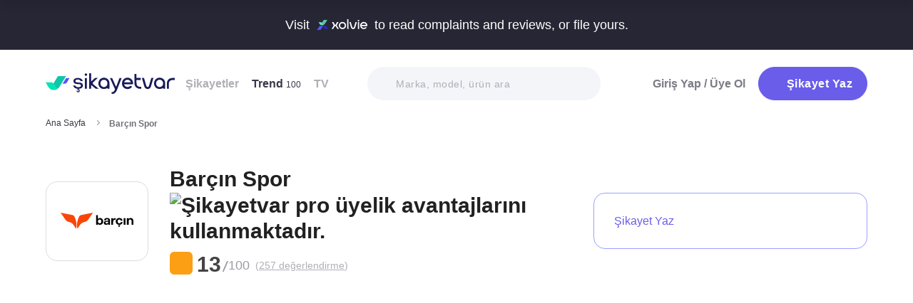

--- FILE ---
content_type: text/html; charset=utf-8
request_url: https://www.sikayetvar.com/barcin-spor
body_size: 48068
content:
<!doctype html><html lang="tr"><head>  <meta charset="utf-8">  <style>:root{--spriteUrl:url(https://cdn.sikayetvar.com/public/images/sprite.png)}   @charset "UTF-8";.sv-button-v2,a{text-decoration:none}*,.sv-button-v2,:after,:before{box-sizing:border-box}button,ul{padding:0}a,button{color:inherit}.announcement,.sv-button-v2,.wrapper{position:relative}.navbar li,.navbar-right>li{margin-bottom:15px}.breadcrumb-section .breadcrumb li a,.navbar li a.active{color:#3a384a}.company-detail-fixed-header .company-detail-fixed-header-col .rating .rate-num span:first-child::after,.rating .rate-num span:first-child::after{-webkit-mask:url("data:image/svg+xml,%3Csvg width='12' height='25' viewBox='0 0 12 25' fill='none' xmlns='http://www.w3.org/2000/svg'%3E%3Cpath d='M.7 24.477a.7.7 0 0 1-.644-.976L9.964.424a.7.7 0 1 1 1.285.552L1.343 24.053a.7.7 0 0 1-.643.424Z' fill='%23000000'/%3E%3C/svg%3E") 50% 50%/contain no-repeat;background-color:#9c9ba4}.brand-detail-grid__sticky,.promo-banner{border-image:linear-gradient(#f4f5f9,#f4f5f9) fill 0//0 100vw 0 100vw}.btn{border:1px solid #afb0b6;-webkit-border-radius:50px;-moz-border-radius:50px;-ms-border-radius:50px;border-radius:50px;display:inline-block;text-transform:capitalize;font-family:Metropolis,sans-serif;font-weight:600;padding:14px 20px;text-align:center;color:#fff;letter-spacing:.5px}.btn-purple{background-color:#695de9;border-color:#695de9}@media all and (min-width:768px){.container-md{max-width:768px}body,html{width:100%;height:100%}#main-wrapper{min-height:100%;display:grid;grid-template-rows:auto 1fr auto;grid-template-columns:100%;align-content:flex-start}}@media all and (min-width:992px){.container-md{max-width:992px}}@media all and (min-width:1192px){.container-md{max-width:1192px}h1{font-size:6.1rem}h3{font-size:2.5rem}}.sv-button-v2{display:inline-flex;align-items:center;justify-content:center;text-align:center;vertical-align:middle;background:0 0;border:1px solid transparent;border-radius:99px;-webkit-appearance:none;appearance:none;height:44px;padding:0 20px;min-width:84px;font-weight:700;font-size:14px;white-space:nowrap;flex-shrink:0}.announcement,main{display:block}.sv-button-v2>:not(:last-child){margin-right:10px}.sv-button-v2.sv-button-v2--primary-outline{background-color:#fff;border-color:#9ba1ff;color:#695de9}html{line-height:1.15;-webkit-text-size-adjust:100%}a{background-color:transparent}strong{font-weight:bolder}img{border-style:none;max-width:100%;height:auto}button,input,select{font-family:inherit;font-size:100%;line-height:1.15;margin:0}button,input{overflow:visible}button,select{text-transform:none}[type=button],[type=submit],button{-webkit-appearance:button}[type=button]::-moz-focus-inner,[type=submit]::-moz-focus-inner,button::-moz-focus-inner{border-style:none;padding:0}[type=button]:-moz-focusring,[type=submit]:-moz-focusring,button:-moz-focusring{outline:ButtonText dotted 1px}::-webkit-file-upload-button{-webkit-appearance:button;font:inherit}html{font-size:62.5%;-webkit-font-smoothing:antialiased;-moz-osx-font-smoothing:grayscale;text-rendering:optimizeLegibility}.input-field,body{background-color:#fff;font-family:Metropolis,sans-serif;font-size:1.6rem}body{margin:0;padding-bottom:0!important;line-height:1.1;color:#383838;font-weight:400}.input-field,h3{font-weight:600}.container-md{margin:0 auto;padding:0 20px}h1{margin:.67em 0;font-size:4.3rem}h3{font-size:2.2rem;margin:0 0 18px}ul{list-style:none;margin:0}button{background:0 0;border:none}.input-field{-webkit-border-radius:40px;-moz-border-radius:40px;-ms-border-radius:40px;border-radius:40px;border:none;width:100%;padding:0 35px;height:62px;-webkit-appearance:none;letter-spacing:.5px}#live-header,.announcement{font-size:1.1rem;background-color:#272635;line-height:1;overflow:hidden}select::-ms-expand{display:none}::-webkit-input-placeholder{color:#b0b1b8;opacity:1}::-moz-placeholder{color:#b0b1b8;opacity:1}:-ms-input-placeholder{color:#b0b1b8;opacity:1}:-moz-placeholder{color:#b0b1b8;opacity:1}.announcement{font-weight:500;color:#fff;top:0;left:0;z-index:9;width:100%}.announcement .container-lg,.announcement .container-md{display:flex;align-items:center;justify-content:space-between;height:66px}.announcement .content img{margin:0 5px -1px;width:41px}@media all and (min-width:370px){.announcement{font-size:1.3rem}.announcement .content img{width:49px}#live-header{font-size:1.3rem}}@media all and (min-width:992px){.announcement{font-size:1.8rem}.announcement .container-lg,.announcement .container-md{justify-content:center;height:70px}.announcement .content img{margin-bottom:-2px;width:71px}}.page-loader{position:fixed;z-index:99999999;background:rgba(0,0,0,.4);left:0;top:0;right:0;bottom:0;display:none}.page-loader .page-loader-spinner{left:50%;top:50%;width:100px;text-align:center;position:absolute;margin-left:-50px;margin-top:-25px}.page-loader .page-loader-spinner>div{width:50px;height:50px}.loader,.loader:after{border-radius:50%;width:10em;height:10em;display:block}.loader{margin:auto;font-size:4px;position:relative;text-indent:-9999em;border-top:1.1em solid #fff;border-right:1.1em solid #fff;border-bottom:1.1em solid #fff;border-left:1.1em solid #695de9;-webkit-transform:translateZ(0);-ms-transform:translateZ(0);transform:translateZ(0);-webkit-animation:1.1s linear infinite load8;animation:1.1s linear infinite load8}.loader.l-small{font-size:2px}.loader.l-border-gray{border-top:1.1em solid #c5d7ec;border-right:1.1em solid #c5d7ec;border-bottom:1.1em solid #c5d7ec}@-webkit-keyframes load8{0%{-webkit-transform:rotate(0);transform:rotate(0)}100%{-webkit-transform:rotate(360deg);transform:rotate(360deg)}}@keyframes load8{0%{-webkit-transform:rotate(0);transform:rotate(0)}100%{-webkit-transform:rotate(360deg);transform:rotate(360deg)}}.complaint-attachments .large-view:hover picture img,.complaint-attachments.box-style .box-view:hover img{transform:scale(1.1)}.mastheadcontainer{display:flex;justify-content:center;align-items:center}.advertisement.specific-ad{position:fixed;top:0;left:0;width:0;height:0}.tooltip_templates{display:none}[class*=" icomoon-"],[class^=icomoon-]{font-family:unset!important;font-weight:unset;display:inline-flex}#live-header .link-container .desc,.last-search{display:none}[class*=" icomoon-"]::before,[class^=icomoon-]::before{display:block;font-family:icomoon!important;font-weight:1}.subscribe-icon{width:auto;height:16px;transform:translateY(1px)}.last-search{position:absolute;top:30px;width:100%;background:#fff;z-index:8;color:#695de9;font-weight:500;font-size:14px;border-radius:0 0 25px 25px;border:none;box-shadow:0 15px 15px 0 rgba(47,44,105,.0784313725);padding:20px 3px 12px}#experience-reports-header .link,#live-header .link{background-color:#3ad08f;border-radius:40px;text-transform:uppercase;font-weight:600}@media all and (max-width:1192px){.last-search{top:40px}#header-autocomplete{display:none!important}}#live-header{font-weight:500;color:#fff;display:block;position:relative;z-index:2}#live-header .container-md{display:flex;align-items:center;justify-content:space-between;height:66px}#live-header .content{display:flex;align-items:center}#live-header .content .count{font-weight:700;font-size:1.3rem;color:#3ad08f;padding-left:5px;align-items:baseline;display:none}#live-header .link,#live-header .link-container{align-items:center;display:flex}#live-header .content .count.shown{display:flex}@media all and (min-width:370px){#live-header .content .count{font-size:1.5rem}}@media all and (min-width:992px){#live-header{font-size:1.8rem}#live-header .container-md{height:70px}#live-header .content .count{font-size:2.6rem;padding-left:28px}#live-header .link-container .desc{display:block;font-weight:500;color:#afb0b6;font-size:1.4rem;padding-right:22px}}#header-autocomplete-mobile .icomoon-close:before,#profile-mobile-menu .icomoon-close:before{font-weight:600!important}#live-header .link{height:24px;padding:0 8px 0 6px;font-size:.9rem}#live-header .link span{white-space:nowrap}@media all and (min-width:370px){#live-header .link{font-size:1.2rem}}@media all and (min-width:400px){#live-header .link{font-size:1.3rem;height:32px;padding:0 15px 0 11px}}#live-header .link svg{margin-bottom:2px;margin-right:3px;width:16px}#live-header .link svg .inside{animation:1s infinite inside}#live-header .link svg .outside{animation:1s infinite outside}@keyframes inside{0%,15%{opacity:0}100%,65%{opacity:1}}@keyframes outside{0%,30%{opacity:0}100%,80%{opacity:1}}#profile-mobile-menu .menu-header,.d-flex,.nav,.search-toggle-wrap{display:flex}#experience-reports-header{font-size:1.1rem;font-weight:500;color:#fff;background-color:#272635;line-height:1;display:block;position:relative;z-index:2;overflow:hidden}@media all and (min-width:370px){#experience-reports-header{font-size:1.3rem}}@media all and (min-width:992px){#live-header .link{font-size:1.4rem;height:36px;padding:0 15px 0 11px}#live-header .link svg{width:20px;margin-right:7px}.btn-toggle,.search-toggle-wrap{display:none}#experience-reports-header{font-size:1.8rem}}#experience-reports-header .container-md{display:flex;align-items:center;justify-content:center;height:66px}#experience-reports-header .content{display:flex;align-items:center;margin-right:12px}@media all and (min-width:992px){#experience-reports-header .container-md{height:70px}#experience-reports-header .content{margin-right:28px}}#experience-reports-header .link-container{display:flex;align-items:center}#experience-reports-header .link{display:flex;align-items:center;height:24px;padding:0 8px 0 6px;font-size:.9rem}#experience-reports-header .link span{white-space:nowrap}@media all and (min-width:370px){#experience-reports-header .link{font-size:1.2rem}}@media all and (min-width:400px){#experience-reports-header .link{font-size:1.3rem;height:32px;padding:0 15px 0 11px}}@media all and (min-width:992px){#experience-reports-header .link{font-size:1.4rem;height:36px;padding:0 15px 0 11px}}#header-autocomplete-mobile .icomoon-close,#profile-mobile-menu .icomoon-close{font-size:13px}#profile-mobile-menu .menu-header,.align-center,.nav,.search-toggle-wrap{align-items:center}#profile-mobile-menu .menu-header,.nav{justify-content:space-between}.nav{flex-wrap:wrap;position:relative}.header{top:0;right:0;bottom:auto;left:0;position:relative;z-index:9;--header-pad-y:20px;padding:var(--header-pad-y) 0;will-change:top}.logo{display:inline-block;width:146px;z-index:8;font-size:0}.navbar-collapse{display:none;width:100%;padding:20px 0}.navbar li a{color:#afb0b6;display:block;font-weight:600}.navbar li a span{font-weight:400;font-size:1.2rem}.navbar li:last-child{margin-right:0}.navbar-right>li .btn-login{color:#7c7b85;display:block;font-weight:600}.navbar-right .btn{display:flex;align-items:center;justify-content:center;text-transform:initial}@media all and (min-width:992px){.header{--header-pad-y:24px}.logo{width:181px;margin-right:52px}.navbar-collapse{display:flex;align-items:center;justify-content:space-between;flex-grow:1;padding:0;width:calc(100% - 233px)}.navbar{display:flex;flex-wrap:wrap}.navbar li{margin-bottom:0;margin-right:33px}.navbar-right{display:flex;align-items:center;flex-wrap:wrap}.navbar-right li{margin-bottom:0;margin-left:18px}.navbar-right li .btn{max-width:212px;max-height:48px}.navbar-right li .btn .icomoon-plus{margin-right:5px;font-size:14px;width:14px;color:#fff}}@media all and (min-width:1300px){.logo{margin-right:32px}}.search-toggle-wrap .btn-purple{width:auto;height:unset;padding:4px 9px;margin-right:20px;display:flex;align-items:center;justify-content:center;flex-shrink:0}.search-toggle-wrap .btn-purple .icomoon-plus{margin-right:5px;font-size:14px;color:#fff}.search-toggle-wrap .btn-purple .write-text-mobile{height:14px;font-size:14px}@media all and (max-width:425px){.search-toggle-wrap .btn-purple{margin-right:12px}}.btn-search-toggle{margin-right:12px}@media all and (min-width:425px){.btn-search-toggle{margin-right:24px}}.btn-toggle{width:20px;height:27px;position:relative}.btn-toggle span{-webkit-border-radius:1px;-moz-border-radius:1px;-ms-border-radius:1px;border-radius:1px;height:2px;margin:5px 0;display:block;background-color:#3a384a}.btn-toggle i{top:-2px;right:-8px;bottom:auto;left:auto;position:absolute;-webkit-border-radius:50%;-moz-border-radius:50%;-ms-border-radius:50%;border-radius:50%;border:3px solid #f4f5f9;display:none;width:16px;height:16px;background-color:#3ad08f}#header-autocomplete-mobile{opacity:0;top:-21px;right:0;margin:0;bottom:auto;left:auto;position:absolute;border:1px solid #e9eff3;padding:60px 20px 20px;background:#fff;z-index:5;border-radius:0 0 10px 10px}#header-autocomplete-mobile .form-row{position:relative}#header-autocomplete-mobile input{margin-top:10px}#header-autocomplete-mobile button{top:32px!important}#header-autocomplete-mobile .icon-close-search{background:0 0;top:2.8rem;right:2.2rem;bottom:auto;left:auto;position:absolute}.mobile-menu-overlay{display:none}#profile-mobile-menu .nav-primary a.icomoon-paginate-next,.breadcrumb-section,.copyright ul,.d-flex,.footer-dropdown a,.search-bar button{display:flex}.search-bar{position:relative;width:100%;margin:20px 0}.search-bar .input-field{background-color:#f4f5f9;font-size:1.4rem;font-weight:500;height:47px;padding-left:40px}.search-bar button{position:absolute;left:12px;top:50%;transform:translateY(-50%);width:20px;height:20px;align-items:center;justify-content:center}.search-bar .icomoon-search{width:18px;height:18px;font-size:18px;color:#626692}.search-bar ::-webkit-input-placeholder{color:#afb0b6}.search-bar ::-moz-placeholder{color:#afb0b6}.search-bar :-ms-input-placeholder{color:#afb0b6}.search-bar :-moz-placeholder{color:#afb0b6}@media all and (min-width:992px){#header-autocomplete-mobile{display:none!important}.search-bar{width:215px;margin:0}}@media all and (min-width:1192px){.search-bar{width:327px}}@media all and (min-width:1300px){.search-bar{margin:0 0 0 20px}}#profile-mobile-menu{top:0;right:auto;bottom:auto;left:0;position:fixed;width:100%;overflow-y:auto;display:none;z-index:22}#profile-mobile-menu .mega-menu-wrap{background-color:#fff;border-radius:0 0 30px 30px;margin:0 auto;max-width:768px}#profile-mobile-menu .menu-header{padding:20px;background-color:#f4f5f9}#profile-mobile-menu .menu-header .btn-search-toggle{margin-right:42px}#profile-mobile-menu .btn-menu-close{margin-top:-1px;margin-right:3px}#profile-mobile-menu .mega-menu{padding:15px 30px 24px;border-radius:0 0 30px 30px;background-color:#f4f5f9}#profile-mobile-menu .mega-menu .btn-wrap{text-align:center}#profile-mobile-menu .mega-menu .btn-wrap .btn-purple{width:100%;font-size:1.7rem;padding:13px 20px;margin-bottom:30px;display:flex;align-items:center;justify-content:center;text-transform:initial}#profile-mobile-menu .mega-menu .btn-wrap .btn-purple .icomoon-plus{margin-right:5px;font-size:14px;color:#fff}#profile-mobile-menu .btn-login{color:#7c7b85;font-weight:600;line-height:2rem}#profile-mobile-menu .nav-primary{padding:40px 40px 70px}#profile-mobile-menu .nav-primary li{margin-bottom:36px}#profile-mobile-menu .nav-primary li:last-child{margin-bottom:0}#profile-mobile-menu .nav-primary a{color:#7c7b85;font-weight:600;font-size:2.4rem;text-transform:capitalize;letter-spacing:.5px;position:relative;display:block}#profile-mobile-menu .nav-primary a.icomoon-paginate-next:before{font-size:16px;order:2;margin-left:auto}@media all and (min-width:992px) and (max-width:1192px){.logo,.navbar li{margin-right:15px}.navbar-collapse{width:calc(100% - 196px)}.search-bar{width:225px;margin-left:10px}}@media all and (min-width:1192px) and (max-width:1300px){.logo{margin-right:15px}.navbar-collapse{width:calc(100% - 196px)}.navbar li{margin-right:18px}}@media all and (width:1300px){.navbar li{margin:0 15px}}@media all and (width:1192px){.navbar li{margin:0 15px}.navbar li:nth-child(2){display:block}.search-bar{width:255px;margin-left:10px}}.copyright ul{flex-wrap:wrap;width:100%;column-gap:34px;row-gap:14px}.align-center,.footer-dropdown a{align-items:center}.copyright li{line-height:20px;vertical-align:middle}.copyright li a{color:#afb0b6;letter-spacing:.4px;font-size:1.5rem;line-height:1.2;text-transform:capitalize;font-weight:500}@media all and (min-width:768px){.copyright ul{width:auto;column-gap:20px}}.footer-dropdown a{width:100%}.complaint-attachments.box-style .box-view.is-doc:before,.complaint-attachments.box-style .box-view.mime-audio picture img,.detail-input-wrapper .txt-search-wrapper:before,ul.dropdown{display:none}.language-flag{width:20px;height:15px;margin-right:24px;box-shadow:0 0 1px 0 #888;background-image:url("/public/images/footer-flags.png");background-repeat:no-repeat;background-color:transparent;background-size:100px 15px}.language-flag.de{background-position:0 0;height:12px}.language-flag.ru{background-position:-20px 0;height:14px}.language-flag.tr{background-position:-40px 0;height:14px}.language-flag.es{background-position:-60px 0}.language-flag.en{background-position:-80px 0}.dropdown{position:relative}.autocomplete-suggestions-wrapper{position:relative;z-index:4}.autocomplete-suggestions-wrapper .icomoon-search{width:15px;height:15px;font-size:15px;color:#afb0b6}.breadcrumb-section{align-items:center;justify-content:space-between;padding-bottom:10px}.breadcrumb-section .breadcrumb li span{color:#71707b}@media all and (max-width:992px){#profile-mobile-menu .mega-menu-wrap{overflow-y:scroll;max-height:calc(var(--vh,1vh) * 100)}.breadcrumb-section{overflow-x:auto;white-space:nowrap}.breadcrumb-section .breadcrumb{display:inline-flex}.breadcrumb-section .breadcrumb li{font-size:12px;line-height:16px}.breadcrumb-section .breadcrumb li:first-child{flex-shrink:0}.breadcrumb-section .breadcrumb li:not(:last-child){margin-right:14px;padding-right:19px;position:relative}.breadcrumb-section .breadcrumb li:not(:last-child):after{content:"";width:5px;height:5px;top:5px;right:0;bottom:auto;left:auto;position:absolute;transform:rotate(-45deg);border-right:1px solid #98979e;border-bottom:1px solid #98979e}.breadcrumb-section .breadcrumb li:last-child{min-width:0}}@media all and (min-width:992px){.copyright ul{column-gap:34px}.breadcrumb-section .breadcrumb,.breadcrumb-section .breadcrumb li span{max-width:100%;white-space:nowrap;overflow:hidden;text-overflow:ellipsis;vertical-align:middle}.breadcrumb-section .breadcrumb{display:inline-flex;min-width:0;align-items:center}.breadcrumb-section .breadcrumb li{font-size:12px;line-height:16px}.breadcrumb-section .breadcrumb li:first-child{flex-shrink:0}.breadcrumb-section .breadcrumb li:not(:last-child){margin-right:14px;display:flex;min-width:34px;flex-shrink:99999;align-items:center;padding-right:19px;position:relative}.breadcrumb-section .breadcrumb li:not(:last-child):after{content:"";width:5px;height:5px;top:5px;right:0;bottom:auto;left:auto;position:absolute;transform:rotate(-45deg);border-right:1px solid #98979e;border-bottom:1px solid #98979e}.breadcrumb-section .breadcrumb li:last-child{min-width:0}.breadcrumb-section .breadcrumb li a{min-width:0;white-space:nowrap;overflow:hidden;text-overflow:ellipsis}.breadcrumb-section .breadcrumb li span{display:inline-block;min-width:0;font-weight:600}}.section-company-details .faq-block .accordion-content{display:none;padding-bottom:22px;font-size:14px;line-height:20px;color:#212121}[data-video-complaint=true] .vcep_video-player video{object-fit:contain}.user-videos-list .video-list-item .video-info .profile-details{max-width:max-content}.user-videos-list .video-list-item .video-info .profile-details .profile-img{width:20px;height:20px}.user-videos-list .video-list-item .video-info .profile-details .profile-name{margin-left:8px}.user-videos-list .video-list-item .video-info .profile-details .profile-name.username{color:#fff;font-size:12px;font-weight:600}.checkbox-filter{display:inline-flex;align-items:center}.box-settings-block{margin-top:0;padding:0 0 20px}@media all and (min-width:768px){.user-videos-list .video-list-item .video-info .profile-details .profile-img{width:28px;height:28px}.user-videos-list .video-list-item .video-info .profile-details .profile-name.username{font-size:14px}.box-settings-block{display:flex;align-items:center;justify-content:space-between;position:relative;padding:0;margin:35px 0 0}}@media all and (min-width:992px){.box-settings-block{display:block}}.filter-types-container{display:flex;width:100%;justify-content:space-between;align-items:center;gap:8px}.filter-types-container .checkbox-list{display:flex;gap:6px;flex-direction:row;width:100%}.filter-types-container .checkbox-list li{flex-grow:1}.filter-types-container .checkbox-list li .checkbox-filter{width:100%;display:inline-flex;align-items:center;justify-content:center;text-align:center;background-color:#fff;color:#695de9;font-size:12px;line-height:16px;font-weight:500;border:1px solid #695de9;height:36px;padding:0 16px;border-radius:99px;white-space:nowrap}.detail-input-wrapper{width:100%;border-radius:25px;background:#f4f5f9;padding:0 16px;display:flex;align-items:center;margin-top:20px}.detail-input-wrapper .detail-input{position:relative;font-weight:600;color:#71707b;border:1px solid transparent;min-width:0;font-size:14px;width:100%;outline:0;height:48px;background:0 0}.detail-input-wrapper .detail-input-button{position:relative;z-index:9;width:24px;height:24px;margin-right:8px;display:flex;align-items:center;justify-content:center;flex-shrink:0}.txt-search-wrapper{width:100%;height:100%;position:relative}.txt-search-wrapper::before{content:attr(data-text);background:#f4f5f9;border-radius:30px;position:absolute;z-index:200;color:#bcbdc3;font-size:1.4rem;width:100%;align-items:center;height:100%;top:0;left:0}.txt-search-wrapper:not(.hide-before)::before{display:flex!important}:root{--swiper-theme-color:#007aff;--swiper-navigation-size:44px}.section-company-collection-list{padding-top:48px}.section-company-collection-list.company-page{padding-top:12px}.section-company-collection-list .company-collection-list li a{display:flex;width:100%;height:100%;align-items:center;position:relative;border-bottom:1px solid #dcdde1;margin-bottom:-1px;margin-top:1px}.section-company-collection-list .company-collection-list li a img{height:21px;width:21px}.section-company-collection-list .company-collection-list li a .company-collection-list-name{display:block;margin:0 16px;padding:20px 0;width:100%;font-size:16px;font-weight:700}@media all and (min-width:992px){.filter-types-container{gap:24px}.filter-types-container .checkbox-list{gap:18px}.filter-types-container .checkbox-list li .checkbox-filter{font-size:14px;padding:0 35px}.section-company-collection-list.company-page{padding-top:22px}.section-company-collection-list .company-collection-list{display:grid;grid-template-columns:auto auto auto;column-gap:16px;overflow:hidden}.section-company-collection-list .company-collection-list li a img{height:28px;width:28px}.section-company-collection-list .company-collection-list li a .company-collection-list-name{padding:24px 0}}.section-company-collection-list .company-collection-list li a .company-collection-list-name__count{font-size:11px;color:#71707b;font-weight:600}.complaint-attachments-container{max-width:512px}.complaint-attachments-container>div{position:relative;padding-top:56.25%;margin:18px 0 0}.complaint-attachments-container.video-cover-container>div{padding-top:100%}.complaint-attachments{display:flex;flex-wrap:nowrap;gap:4px;border-radius:16px;overflow:hidden;border:1px solid #f1f1f1;position:absolute;top:0;left:0;width:100%;height:100%;margin:0!important}.complaint-attachments .large-view{position:relative;height:100%;width:100%;overflow:hidden;margin:0}.complaint-attachments .large-view.full-view{max-width:unset}.complaint-attachments .large-view picture{width:100%;z-index:1;object-fit:cover}.complaint-attachments .large-view picture img{width:100%;height:100%;object-fit:cover;will-change:transform;border-radius:0}.complaint-attachments .large-view video{width:100%;height:100%;z-index:1;object-fit:cover}.brand-logo img,.profile-details .profile-img img{height:auto;max-height:100%;min-height:0;object-fit:contain;min-width:0}.complaint-attachments .large-view .img-overlay{top:0;right:0;bottom:0;left:0;position:absolute;font-size:20px;line-height:26px;font-weight:600;color:#fff;display:flex;align-items:center;justify-content:center;background:linear-gradient(180deg,rgba(0,0,0,.35) 0,rgba(0,0,0,.5) 100%)}@media all and (min-width:768px){.filter-types-container .checkbox-list li .checkbox-filter{height:40px}.complaint-attachments .large-view .img-overlay{font-size:24px;line-height:31px}}.complaint-attachments .large-view .video-playicn{position:absolute;left:50%;top:50%;transform:translate(-50%,-50%);z-index:3;width:42px;height:42px;background:rgba(0,0,0,.3803921569);border-radius:10px;display:flex;align-items:center;justify-content:center}.complaint-attachments .large-view .video-playicn img{width:auto;filter:brightness(0) invert(1)}.complaint-attachments .large-view .video-countdown{left:16px;font-size:12px;font-weight:600}.complaint-attachments .large-view .video-mute{right:16px}.complaint-attachments .large-view .video-countdown,.complaint-attachments .large-view .video-mute{z-index:4;background-color:rgba(0,0,0,.3803921569);color:#fff;position:absolute;bottom:10px;padding:8px 8px 5px;border-radius:8px}.complaint-attachments.box-style{display:flex;flex-wrap:wrap;gap:12px}.complaint-attachments.box-style .box-view{position:relative;height:60px;width:60px;overflow:hidden;border-radius:12px;border:1px solid #dcdde1;margin-bottom:0}@media all and (min-width:425px){.complaint-attachments.box-style .box-view{width:80px;height:80px}}@media all and (min-width:415px){.complaint-attachments.box-style .box-view:not(:last-child){margin-right:0}}.complaint-attachments.box-style .box-view picture,.complaint-attachments.box-style .box-view picture img{height:100%;object-fit:cover;will-change:transform}.complaint-attachments.box-style .box-view:not(.mime-audio):before{content:"";position:absolute;top:0;bottom:0;left:0;right:0;z-index:2;background:linear-gradient(180deg,rgba(0,0,0,.35) 0,rgba(0,0,0,.45) .01%,rgba(0,0,0,0) 60.13%) 0 0/cover no-repeat}.complaint-attachments.box-style .box-view.is-doc{background-color:#695de9;display:flex;align-items:center;justify-content:center}.complaint-attachments.box-style .box-view.is-doc i{font-size:36px;color:#fff}.complaint-attachments.box-style .box-view.is-doc .doc-name-wrapper{position:absolute;left:0;right:0;top:0;bottom:0;z-index:1;content:attr(data-name);opacity:0;background-color:#fff;padding:0 2px;display:flex;align-items:center}.complaint-attachments.box-style .box-view.is-doc .doc-name-wrapper .doc-name{overflow:hidden;display:-webkit-box;-webkit-box-orient:vertical;-webkit-line-clamp:4;font-size:12px;color:#212121;text-align:center}.complaint-attachments.box-style .box-view.is-doc:hover .doc-name-wrapper{opacity:1}.complaint-attachments.box-style .box-view .mime-icon{font-size:14px;right:8px;top:8px;color:#fff;position:absolute;z-index:2}.complaint-attachments.box-style .box-view .img-overlay{top:0;right:0;bottom:0;left:0;position:absolute;font-size:20px;line-height:26px;font-weight:600;color:#fff;display:flex;align-items:center;justify-content:center;border-radius:12px;background:linear-gradient(180deg,rgba(0,0,0,.35) 0,rgba(0,0,0,.5) 100%)}@media all and (min-width:768px){.complaint-attachments.box-style{gap:15px}.complaint-attachments.box-style .box-view .img-overlay{font-size:24px;line-height:31px}}.complaint-attachments>.large-view{flex-basis:0;flex-grow:1}.complaint-attachments .detail-view{flex-basis:0;flex-grow:1;height:100%;display:flex;flex-direction:column;flex-grow:1;gap:4px}.profile-details,.profile-details .profile-img{align-items:center;display:flex}.profile-details .profile-img{width:40px;height:40px;border-radius:99px;color:#695de9;font-weight:600;font-size:18px;line-height:1;justify-content:center;overflow:hidden;background-color:#fff;flex-shrink:0}@media all and (min-width:768px){.profile-details .profile-img{width:44px;height:44px}}.profile-details .profile-img img{max-width:100%;width:100%;display:block}.profile-details .profile-desc{width:100%;margin-left:8px}.profile-details .profile-desc .profile-name-wrap{display:flex;align-items:center}.profile-details .profile-desc .profile-name-wrap .username{font-size:14px;line-height:1;font-weight:700;color:#3a3a3a;margin-left:0}@media all and (min-width:992px){.profile-details .profile-desc .profile-name-wrap .username{font-size:16px;transform:translateY(1px);display:inline-block}}.profile-details .profile-desc .profile-name-wrap .username .subscribe-icon{height:15px;transform:translateY(2px)}.profile-details .profile-desc .profile-name-wrap .link-reply{color:#695de9;font-weight:600;letter-spacing:.5px;margin-left:8px;font-size:1.2rem;display:inline-flex;align-items:center}.profile-details .profile-desc .profile-name-wrap .link-reply .icon-reply{position:relative;top:1px}.profile-details .profile-desc .profile-name-wrap .link-reply .company{text-wrap:balance;top:2px;position:relative;line-height:14px}.profile-details .profile-desc .profile-name-wrap .link-reply .company span{display:inline-flex;height:0;align-items:center;position:relative;top:4px}.profile-details .profile-desc .profile-name-wrap .link-reply .icon-reply{width:10px;height:9px;background-position:-300px -141px;margin-right:5px;flex-shrink:0}@media all and (min-width:1192px){.box-settings-block{display:flex}.profile-details .profile-desc .profile-name-wrap .link-reply{font-size:1.6rem;margin-left:12px}.profile-details .profile-desc .profile-name-wrap .link-reply .icon-reply{width:15px;height:13px;background-position:-300px -160px;margin-right:9px}}.profile-details .profile-desc .profile-name-wrap .company-name{color:#695de9;font-size:1.2rem;font-weight:600;text-transform:capitalize;margin-left:7px;letter-spacing:.5px}@media all and (min-width:1192px){.profile-details .profile-desc .profile-name-wrap .company-name{font-size:1.6rem;margin-left:12px}}.profile-details .profile-desc .profile-name-wrap .company-name .subscribe-icon{height:11px;margin-left:5px;transform:translateY(-2px)}.profile-details .profile-desc .profile-name-wrap .company-name .icomoon-reply::before{color:#b6c2f2;margin-top:1px;margin-right:5px;font-size:inherit}.profile-details .profile-desc .post-time{margin-top:4px;display:flex;align-items:center}.profile-details .profile-desc .post-time .time{font-size:11px;line-height:18px;font-weight:400;color:#71707b;margin-right:12px}@media all and (max-width:360px){.profile-details .profile-desc .post-time .time{font-size:10px;margin-right:10px}}@media all and (min-width:992px){.profile-details .profile-desc .profile-name-wrap .company-name .subscribe-icon{height:14px;margin-left:7px;transform:translateY(-1px)}.profile-details .profile-desc .post-time .time{font-size:14px;line-height:20px}}.profile-details .profile-desc .post-time .count{display:flex;align-items:center;font-size:11px;line-height:18px;font-weight:400;color:#71707b;margin-right:6px}@media all and (max-width:360px){.profile-details .profile-desc .post-time .count{font-size:10px}}.profile-details .profile-desc .post-time .count.icomoon-view-2::before{margin-right:6px}.profile-details .profile-desc .post-time .sv-logo{margin-left:auto;opacity:.6}@media all and (max-width:768px){.profile-details .profile-desc .post-time .sv-logo{height:16px;width:auto}}.profile-details .profile-desc .report .icon-flag{width:13px;height:11px;background-position:-230px -100px;margin-top:2px}@media all and (min-width:1192px){.profile-details .profile-desc .post-time .sv-logo{margin-right:50px}}.card-v2{padding:30px 0}@media all and (min-width:992px){.profile-details .profile-desc .post-time .count{font-size:14px;line-height:20px}.card-v2{padding:40px 0}.card-v2 .card-header .solved-badge{min-width:unset;max-width:unset}}.card-v2>section{display:flex;flex-direction:column}.card-v2.is-video-complaint .complaint-attachments{order:-1}.card-v2:not(:last-of-type){border-bottom:1px solid #dcdde1}.card-v2 .card-header{margin-bottom:18px;display:flex;align-items:center;justify-content:space-between}.card-v2 .card-header .rating,.card-v2 .card-header .rating .stars-wrapper{display:flex;align-items:center}.card-v2 .card-header .rating .stars-wrapper .star-wrapper{background-color:#dcdde1;background-repeat:no-repeat;display:flex;align-items:center;justify-content:center;height:22px;width:22px;border-radius:4px;background-image:linear-gradient(#fc9f15 0 0)}.card-v2 .card-header .rating .stars-wrapper .star-wrapper:not(:last-child){margin-right:4px}.card-v2 .card-header .rating .stars-wrapper .star-wrapper>i{font-size:13px;color:#fff}.card-v2 .card-header .rating .rate-num{font-size:18px;line-height:18px;font-weight:600;color:#444;margin-left:12px}.card-v2 .card-header .solved-badge{display:inline-flex;align-items:center;color:#11a18b;height:29px;border-radius:99px;background-color:rgba(113,213,172,.2);padding:0 10px}.card-v2 .card-header .solved-badge>i{width:10px;height:10px;font-size:10px;flex-shrink:0;margin-right:4px}.card-v2 .card-header .solved-badge-txt{font-size:12px;font-weight:700;line-height:1}@media all and (min-width:768px){.profile-details .profile-desc{margin-left:12px}.card-v2 .card-header .rating .stars-wrapper .star-wrapper{width:26px;height:26px}.card-v2 .card-header .rating .stars-wrapper .star-wrapper>i{font-size:15px}.card-v2 .card-header .rating .rate-num{margin-left:9px}.card-v2 .card-header .solved-badge{height:36px;padding:0 16px}.card-v2 .card-header .solved-badge>i{width:14px;height:14px;font-size:14px}.card-v2 .card-header .solved-badge-txt{font-size:14px}}.card-v2 .complaint-title{font-size:20px;line-height:28px;font-weight:700;color:#212121;margin:0;letter-spacing:normal}.card-v2 .profile-details{margin-top:18px}@media all and (min-width:768px){.card-v2 .profile-details{margin-top:24px}}.card-v2 .complaint-attachments{margin-top:18px}@media all and (min-width:992px){.card-v2 .complaint-title{font-size:24px;line-height:32px}.card-v2 .complaint-attachments{margin-top:22px}}.card-v2 .complaint-description{font-size:16px;line-height:24px;color:#212121;margin:18px 0 0}@media all and (min-width:992px){.card-v2 .complaint-description{margin:22px 0 0}}.card-v2 .complaint-description .ellipsis-text{font-size:20px;font-weight:700;color:#695de9;margin-left:4px}.card-v2 .card-actions{display:flex;align-items:center;margin-top:13px}.card-v2 .card-actions>:not(:last-child){margin-right:31px}.card-v2 .card-actions .card-action-btn{color:#444;display:flex;align-items:center}.card-v2 .card-actions .card-action-btn>:not(:last-child){margin-right:9px}.card-v2 .card-actions .card-action-btn>i{font-size:24px}.card-v2 .card-actions .card-action-btn__txt{font-size:13px;line-height:13px;font-weight:600}.card-v2 .complaint-thank{margin-top:18px}.card-v2 .complaint-thank+.card-actions{margin-bottom:31px}.card-v2 .complaint-thank-message{border-radius:12px;background-color:#3ad08f;padding:16px 22px;font-size:18px;line-height:1.3;font-weight:700;color:#fff}@media all and (min-width:992px){.card-v2 .complaint-thank{margin-top:22px}.card-v2 .complaint-thank-message{font-size:22px}}.card-v2 .complaint-thank-message p{margin:0}.card-v2 .complaint-thank-message .complaint-hidden{color:#fff;padding-left:0;margin-top:10px}.card-v2 .complaint-hidden{margin-top:12px;display:flex;align-items:center;color:#71707b;padding-left:48px}.box-write-complaint.icomoon-avatar::before,.header-related-searches:after,.header-related-searches:before,.header-related-searches__next,.header-related-searches__next.swiper-button-disabled~.header-related-searches:after,.header-related-searches__prev,.header-related-searches__prev.swiper-button-disabled~.header-related-searches:before{display:none}.card-v2 .complaint-hidden>i{margin-right:7px;font-size:16px}.card-v2 .complaint-hidden-txt{font-size:12px;line-height:1.2;font-weight:500;transform:translateY(.5px)}.header-related-searches{position:relative;overflow:hidden;margin:12px -20px 16px}.header-related-searches:before{content:"";position:absolute;left:0;bottom:0;top:0;z-index:10;margin-right:-80px;width:80px;flex-shrink:0;background:linear-gradient(90deg,#fff,transparent)}@media all and (min-width:768px){.card-v2 .complaint-hidden{padding-left:56px}.header-related-searches:before{margin-right:-160px;width:160px}}.header-related-searches:after{content:"";position:absolute;right:0;bottom:0;top:0;margin-left:-80px;width:80px;flex-shrink:0;background:linear-gradient(90deg,transparent,#fff);z-index:10}.box-write-complaint,.brand-detail-grid__main .header-complaint,.company-detail-fixed-header .company-detail-fixed-header-col .rating .stars-wrapper .star-wrapper{position:relative}@media all and (min-width:768px){.header-related-searches:after{margin-left:-160px;width:160px}}@media all and (min-width:992px){.card-v2 .complaint-hidden-txt{font-size:14px;transform:translateY(1px)}.header-related-searches{margin:12px 0 18px}.header-related-searches:after,.header-related-searches:before{display:block}}.header-related-searches .search-item{width:fit-content;margin-right:8px;white-space:nowrap;padding:10px 20px;background-color:#e6e6e6;color:#000;border-radius:10px;font-weight:600;font-size:16px;line-height:1.1}.box-brand-profile,.box-write-complaint,.brand-logo,.sub-page .header{background-color:#fff}.header-related-searches .search-item:first-child{margin-left:20px}.header-related-searches .search-item:last-child{margin-right:20px}.header-related-searches .search-item.selected{color:#fff;background-color:#000}.box-write-complaint{border:1px solid #9ba1ff;border-radius:99px;width:100%;display:flex;align-items:center;justify-content:center;flex-direction:row-reverse;padding:6px 12px;min-height:44px;gap:12px}.box-write-complaint .write-complaint-txt{font-size:14px;line-height:1.5;font-weight:700;color:#695de9}@media all and (min-width:992px){.header-related-searches .search-item:first-child{margin-left:0}.header-related-searches .search-item:last-child{margin-right:0}.header-related-searches .search-item:hover{color:#fff;background-color:#000}.box-write-complaint{min-height:79px;border-radius:16px;padding:8px 28px;flex-direction:row;max-width:384px;margin-bottom:30px}.box-write-complaint.icomoon-avatar::before{color:#b2c1f6;display:block;align-items:center;border-radius:50%;font-size:47px;width:47px}.box-write-complaint .write-complaint-txt{font-weight:500;flex:1}.company-detail-fixed-header .company-detail-fixed-header-col:first-child{display:flex}}.header-complaint-list-sort{display:flex;align-items:center}.header-complaint-list-sort select{-webkit-appearance:none;-moz-appearance:none;appearance:none;border:0;padding:4px 0 4px 34px;margin:0;font-weight:500;position:relative;top:1px;width:90px;font-size:13px;line-height:20px;color:#444;background-image:url("data:image/svg+xml,%3Csvg xmlns='http://www.w3.org/2000/svg' width='20' height='12' fill='none'%3E%3Cpath fill='%23695DE9' fill-rule='evenodd' d='M10 1a1 1 0 0 1 1-1h2a1 1 0 1 1 0 2h-2a1 1 0 0 1-1-1Zm0 5a1 1 0 0 1 1-1h5a1 1 0 1 1 0 2h-5a1 1 0 0 1-1-1Zm1 4a1 1 0 0 0 0 2h8a1 1 0 0 0 0-2h-8Z' clip-rule='evenodd'/%3E%3Cpath fill='%23695DE9' d='m6.206 7.082-1.14 1.18v-7.17C5.066.482 4.602 0 4.01 0S2.955.48 2.955 1.093v7.17l-1.14-1.181a1.02 1.02 0 0 0-1.498 0 1.11 1.11 0 0 0 0 1.552l2.955 3.038c.21.219.485.328.739.328.253 0 .548-.11.738-.328l2.934-3.038c.423-.415.423-1.115 0-1.552-.4-.415-1.076-.437-1.477 0Z'/%3E%3C/svg%3E");background-size:20px 12px;background-position:8px 50%;background-color:transparent;background-repeat:no-repeat;border-radius:4px}.d-flex,.profile-details .profile-desc .profile-name-wrap .company-name{display:flex}@media all and (min-width:1192px){h1{font-size:6.1rem}h3{font-size:2.5rem}}@media all and (min-width:1300px){.container-md{max-width:1300px}}.company-detail-fixed-header{box-shadow:0 8px 10px 0 rgba(0,0,0,.09);padding:21px 0 19px;position:fixed;top:0;left:0;z-index:10;transform:translateY(-100%);overflow:hidden;width:100%;background-color:#fff}.company-detail-fixed-header .company-detail-fixed-header-row{display:flex;align-items:center;justify-content:space-between;gap:24px}.company-detail-fixed-header .company-detail-fixed-header-col{display:flex;align-items:center}.company-detail-fixed-header .company-detail-fixed-header-col .rating-wrap{margin-top:7px}@media all and (min-width:768px){.box-write-complaint .write-complaint-txt{font-size:16px}.company-detail-fixed-header .company-detail-fixed-header-col .rating .stars-wrapper .star-wrapper{border-radius:3px}}.company-detail-fixed-header .company-detail-fixed-header-col .rating .stars-wrapper .star-wrapper i{font-size:12px;line-height:0;top:50%;right:auto;bottom:auto;left:50%;position:absolute;-webkit-transform:translate(-50%,-50%);-moz-transform:translate(-50%,-50%);-ms-transform:translate(-50%,-50%);-o-transform:translate(-50%,-50%);transform:translate(-50%,-50%)}.company-detail-fixed-header .company-detail-fixed-header-col .rating .rate-num{display:flex;font-size:18px;font-weight:500;color:#444;margin-left:8px;padding-top:2px}.company-detail-fixed-header .company-detail-fixed-header-col .rating .rate-num span:first-child{color:#444;font-weight:700}.company-detail-fixed-header .company-detail-fixed-header-col .rating .rate-num span:first-child::after{mask-size:130%;-webkit-mask-size:130%;display:inline-block;content:"";height:10px;width:10px;transform:translate(-1px,0)}.company-detail-fixed-header .company-detail-fixed-header-col .rating .rate-num span:nth-child(2){font-size:13px;display:inline-block;color:#9c9ba4;transform:translate(-3px,3px)}.company-detail-fixed-header .company-detail-fixed-header-col .rating .total-count{font-size:11px;display:flex;align-items:center;color:#afb0b6;font-weight:400;margin-left:2px;padding-top:3px;min-width:0}.company-detail-fixed-header .company-detail-fixed-header-col .rating .total-count .without-brackets{white-space:nowrap;overflow:hidden;text-overflow:ellipsis}.company-detail-fixed-header .brand-logo{height:56px;width:70px;border-radius:9px;padding:0 10px;margin-right:22px}.company-detail-fixed-header .brand-name-col{display:flex;flex-direction:column;min-width:0}.align-center,.profile-details .profile-desc .profile-name-wrap .company-name,.promo-banner{align-items:center}.company-detail-fixed-header .brand-name{font-size:18px;line-height:18px;font-weight:700;margin:0}.company-detail-fixed-header .subscribe-icon{height:15px}.company-detail-fixed-header .star-wrapper{width:19px!important;height:19px!important}.company-detail-fixed-header .box-write-complaint{display:none}.promo-banner{margin:0;height:320px;display:flex;justify-content:center;max-width:100%;overflow:hidden}@media all and (min-width:768px){.company-detail-fixed-header .box-write-complaint{display:flex!important;border-radius:12px!important;min-height:56px!important;padding:4px 16px 4px 12px!important;max-width:284px!important}.promo-banner{height:288px}}.brand-logo{display:flex;align-items:center;justify-content:center;border:1px solid #dcdde1;flex-shrink:0;border-radius:10px;padding:12px;height:64px;width:80px;color:#695de9;font-size:4.5rem;line-height:4.5rem;font-weight:600}@media all and (min-width:768px){.brand-logo{border-radius:16px;padding:20px;height:112px;width:144px}.brand-summary-box-wrp{display:flex;align-items:center;justify-content:space-between}}.brand-logo img{width:100%}.brand-summary-box{padding-bottom:34px;padding-top:24px}.brand-summary-box .brand-profile{display:flex;align-items:center;margin-bottom:22px}.brand-summary-box .brand-profile>:not(:last-child){margin-right:16px}@media all and (min-width:992px){.company-detail-fixed-header .box-write-complaint.icomoon-avatar::before{font-size:36px;height:36px;width:36px}.company-detail-fixed-header .box-write-complaint .write-complaint-txt{font-size:14px}.brand-summary-box{padding-bottom:42px;padding-top:42px}.brand-summary-box .brand-profile>:not(:last-child){margin-right:30px}}@media all and (max-width:992px){.brand-summary-box .brand-profile.with-badge-ace .total-count{display:flex;align-items:center}.brand-summary-box .brand-profile.with-badge-ace .total-count .without-brackets{white-space:nowrap;overflow:hidden;text-overflow:ellipsis}}.rating,.rating .stars-wrapper{align-items:center;display:flex}.brand-summary-box .brand-rate{min-width:0}.brand-summary-box .brand-rate .brand-name{margin:0;font-size:20px;font-weight:700;line-height:1;color:#212121;text-wrap:pretty}.brand-summary-box .brand-rate .brand-name .subscribe-icon{transform:translateY(1px)}.rating{min-width:0}.rating .stars-wrapper .star-wrapper{background-color:#dcdde1;background-repeat:no-repeat;display:flex;align-items:center;justify-content:center;height:22px;width:22px;border-radius:4px;background-image:linear-gradient(#fc9f15 0 0)}.rating .stars-wrapper .star-wrapper>i{font-size:13px;color:#fff}@media all and (min-width:768px){.brand-summary-box .brand-profile{margin-right:20px;width:100%;margin-bottom:0}.brand-summary-box .brand-rate{padding-top:0}.rating .stars-wrapper .star-wrapper{width:32px;height:32px;border-radius:6px}.rating .stars-wrapper .star-wrapper>i{font-size:20px}}.rating .rate-num{display:flex;font-size:21px;font-weight:500;color:#444;margin-left:4px;padding-top:2px;white-space:nowrap}.rating .rate-num span:first-child{color:#444;font-weight:700}.rating .rate-num span:first-child::after{mask-size:120%;-webkit-mask-size:120%;display:inline-block;content:"";height:11.5px;width:10px}.rating .rate-num span:nth-child(2){font-size:14px;display:inline-block;color:#9c9ba4;transform:translate(-2px,5px)}@media all and (max-width:360px){.brand-summary-box .brand-profile.with-badge-ace .total-count{min-width:30px}.brand-summary-box .brand-profile.with-badge-ace .total-count .without-brackets{white-space:wrap}.rating .rate-num{margin-left:6px}.rating .rate-num span:nth-child(2){transform:translate(-2px,5px)}}@media all and (min-width:992px){.brand-summary-box .brand-rate .brand-name{padding-top:0;font-size:30px;line-height:36px}.brand-summary-box .brand-rate .brand-name .subscribe-icon{height:22px}.rating .rate-num{font-size:30px;padding-top:3px;margin-left:6px}.rating .rate-num span:first-child::after{mask-size:130%;-webkit-mask-size:130%;height:15px;width:12px;transform:translate(.5px,0)}.rating .rate-num span:nth-child(2){transform:translate(-2px,9px);font-size:18px}}.rating .total-count{font-size:12px;display:inline-block;color:#afb0b6;font-weight:400;margin-left:4px;padding-top:5px;min-width:0}.rating .total-count .without-brackets{text-decoration:underline}@media all and (min-width:992px){.rating .total-count{font-size:14px;margin-left:6px;padding-top:7px}.brand-detail-grid{margin:48px 0;display:flex;align-items:flex-start;justify-content:space-between}}.brand-detail-grid__main{width:100%;min-width:0;padding-bottom:48px;margin-top:36px}.brand-detail-grid__main .header-complaint-content{display:flex;align-items:flex-end;justify-content:space-between;padding-bottom:6px}.brand-detail-grid__main .header-complaint-content .header-title{font-size:24px;line-height:24px;font-weight:700;color:#212121;margin:0}@media all and (min-width:992px){.brand-detail-grid__main{padding-bottom:0;margin-top:0}.brand-detail-grid__main .header-complaint-content .header-title{font-size:30px;line-height:34px}}.brand-detail-grid__main .header-complaint-content .show-header-related-searches>.hide-hashtag{position:absolute;width:1px;height:1px;padding:0;margin:-1px;overflow:hidden;clip:rect(0,0,0,0);white-space:nowrap;border:0}.brand-detail-grid__main .header-complaint-filters{display:flex;align-items:center;justify-content:space-between;padding-top:6px}.brand-detail-grid__main .header-complaint-filters .complaint-count{font-size:16px;line-height:16px;font-weight:500;color:#71707b}.brand-detail-grid__main .header-complaint .box-settings-block{padding-bottom:0;margin:0;flex-wrap:wrap}.brand-detail-grid__main .list-filters-content{margin-top:22px}.brand-detail-grid__sticky{padding:48px 0}@media all and (min-width:992px){.brand-detail-grid__sticky{border-image:none;padding:0;width:384px;flex-shrink:0;margin-left:48px;position:-webkit-sticky;position:sticky;top:calc(var(--root-main-header-height) + 76px);bottom:0}}@media all and (min-width:1300px){.brand-detail-grid__sticky{margin-left:80px}}.brand-detail-grid__sidebar{display:grid;grid-gap:36px;gap:36px}.brand-detail-grid__sidebar .vertical-ad{margin:0 auto}.box-brand-profile{border-radius:16px;border:1px solid #dcdde1;padding:30px}.box-brand-profile__separator{margin:20px 0;border-top:1px solid #dcdde1;width:100%}.box-brand-profile h3{margin:0;font-size:20px;line-height:28px;font-weight:700;color:#212121}.box-brand-profile__txt{color:#212121;font-size:16px;line-height:24px;display:flex;align-items:flex-start;margin-top:18px}.box-brand-profile__txt .subscribe-icon{height:20px;margin-right:16px}.box-brand-profile__txt .brand-name{font-weight:600}.box-brand-profile__txt .last-word{display:inline-block}.box-brand-profile__txt .icomoon-info{width:14px;height:14px;font-size:14px;margin-left:4px;vertical-align:text-top;color:#9f9f9f}.box-brand-profile .answer-rate{display:flex;align-items:center}.box-brand-profile .answer-rate>i{width:24px;height:24px;font-size:24px;color:#71707b;margin-right:16px;flex-shrink:0}.box-brand-profile .answer-rate__txt{color:#212121;font-size:16px;line-height:24px}.box-brand-profile .company-report-button{margin-top:25px;width:100%}.box-brand-profile .company-report-button>i{width:18px;height:18px;font-size:18px;flex-shrink:0;color:#695de9}.header-write-complaint{width:20px;height:20px;margin-right:20px}.rating-wrap{display:flex;margin-top:6px}.mastheadcontainer{min-height:10px;max-height:300px}.mastheadcontainer .advertisement{padding:25px 0}.brand-summary-box.model-summary-box{background:#fff;width:100%;margin-top:0;box-shadow:none;will-change:box-shadow;padding-bottom:0}.brand-summary-box.model-summary-box.is-pinned.no-tabs{padding-bottom:16px!important}.brand-summary-box.model-summary-box:not(.collection-summary-box){padding-top:4px}.brand-summary-box.model-summary-box:not(.collection-summary-box) .brand-profile{margin-bottom:4px}.brand-summary-box.model-summary-box.model-detail-show-cover:not(.is-fixed){padding-top:24px}@media all and (min-width:768px){.brand-detail-grid__main .header-complaint-filters .complaint-count{font-size:18px;line-height:18px}.rating-wrap{margin-top:10px}.brand-summary-box.model-summary-box{padding-top:42px}.brand-summary-box.model-summary-box:not(.collection-summary-box) .brand-profile{margin-bottom:10px}.brand-summary-box.model-summary-box.model-detail-show-cover:not(.is-fixed){padding-top:42px}}.brand-summary-box.model-summary-box .model-logo{display:flex;align-items:center;justify-content:center;height:80px;width:80px;padding:10px;border:1px solid #dcdde1;border-radius:16px}.brand-summary-box.model-summary-box .brand-rate,.brand-summary-box.model-summary-box.is-pinned .brand-rate{padding-top:0}.brand-summary-box.model-summary-box .model-logo.model-page{display:none}.brand-summary-box.model-summary-box .brand-rate .pinned-model-name{display:flex;flex-direction:column}.brand-summary-box.model-summary-box .brand-rate .pinned-model-name .brand-name-with-model{margin:0}.brand-summary-box.model-summary-box .brand-rate .pinned-model-name .model-name{margin:6px 0 0}.brand-summary-box.model-summary-box .brand-statistics{margin:8px 0}@media all and (min-width:992px){.brand-summary-box .box-write-complaint{margin-bottom:0}.brand-summary-box.model-summary-box.is-pinned.no-tabs{padding-bottom:24px!important}.brand-summary-box.model-summary-box .model-logo{height:110px;width:110px}.brand-summary-box.model-summary-box .brand-statistics{margin:12px 0}}.brand-summary-box.model-summary-box .model-name{display:block;font-size:20px;line-height:1;font-weight:700;margin-top:5px;margin-bottom:0}@media all and (min-width:992px){.brand-summary-box.model-summary-box .model-name{margin-top:8px;font-size:32px;margin-bottom:0}}.brand-summary-box.model-summary-box .box-write-complaint{margin-top:15px}@media all and (min-width:992px){.brand-summary-box.model-summary-box .box-write-complaint{margin-top:0}}.brand-summary-box.collection-summary-box .model-name,.brand-summary-box.model-summary-box.is-pinned ul.model-tabs{margin-top:4px}.brand-summary-box.model-summary-box ul.model-tabs{display:none;width:100%;font-size:14px;line-height:1;font-weight:500;color:#afb0b6}.brand-summary-box.model-summary-box ul.model-tabs>li{width:50%;text-align:center;padding:12px 0;border-bottom:4px solid #eaebef}.brand-summary-box.model-summary-box ul.model-tabs>li:hover{color:#272635}.brand-summary-box.model-summary-box ul.model-tabs>li.active{border-bottom-color:#695de9;color:#695de9}.brand-summary-box.model-summary-box.is-pinned{box-shadow:0 8px 10px 0 rgba(0,0,0,.09);padding-bottom:0;padding-top:16px;position:fixed;top:0;z-index:10;transform:translateY(-100%)}.brand-summary-box.model-summary-box.is-pinned.is-fixed{transform:translateY(0)}.brand-summary-box.model-summary-box.is-pinned .model-tabs{display:flex}.brand-summary-box.model-summary-box.is-pinned .brand-name-with-model,.brand-summary-box.model-summary-box.is-pinned .model-name{display:inline-flex}@media all and (min-width:425px){.brand-summary-box.model-summary-box.is-pinned .brand-name-with-model,.brand-summary-box.model-summary-box.is-pinned .model-name{display:flex}}.brand-summary-box.model-summary-box.is-pinned .model-logo{display:block}.brand-summary-box.model-summary-box.is-pinned .brand-profile,.brand-summary-box.model-summary-box.is-pinned .model-name{margin-bottom:0}.brand-summary-box.collection-summary-box{padding-bottom:34px}.brand-summary-box.collection-summary-box .model-logo{height:80px;width:80px}@media all and (min-width:992px){.brand-summary-box.model-summary-box ul.model-tabs{font-size:16px}.brand-summary-box.model-summary-box ul.model-tabs>li{padding-top:20px 0}.brand-summary-box.model-summary-box.is-pinned{padding-top:24px}.brand-summary-box.model-summary-box.is-pinned ul.model-tabs{margin-top:10px}.brand-summary-box.model-summary-box.is-pinned ul.model-tabs li{padding-top:10px;padding-bottom:20px}.brand-summary-box.collection-summary-box{padding-bottom:42px}.brand-summary-box.collection-summary-box .model-logo{height:110px;width:110px}}.brand-summary-box.collection-summary-box img{height:100%}.brand-summary-box.collection-summary-box .brand-name-with-model{margin-bottom:4px}.brand-summary-box.collection-summary-box .rating-wrap{margin-top:4px;margin-bottom:4px}  </style><script type="338f2c109d4de37118603f75-text/javascript">!function(t){"use strict";t.loadCSS||(t.loadCSS=function(){});var e=loadCSS.relpreload={};if(e.support=function(){var e;try{e=t.document.createElement("link").relList.supports("preload")}catch(t){e=!1}return function(){return e}}(),e.bindMediaToggle=function(t){var e=t.media||"all";function a(){t.media=e}t.addEventListener?t.addEventListener("load",a):t.attachEvent&&t.attachEvent("onload",a),setTimeout((function(){t.rel="stylesheet",t.media="only x"})),setTimeout(a,3e3)},e.poly=function(){if(!e.support())for(var a=t.document.getElementsByTagName("link"),n=0;n<a.length;n++){var o=a[n];"preload"!==o.rel||"style"!==o.getAttribute("as")||o.getAttribute("data-loadcss")||(o.setAttribute("data-loadcss",!0),e.bindMediaToggle(o))}},!e.support()){e.poly();var a=t.setInterval(e.poly,500);t.addEventListener?t.addEventListener("load",(function(){e.poly(),t.clearInterval(a)})):t.attachEvent&&t.attachEvent("onload",(function(){e.poly(),t.clearInterval(a)}))}"undefined"!=typeof exports?exports.loadCSS=loadCSS:t.loadCSS=loadCSS}("undefined"!=typeof global?global:this)</script>     <meta name="twitter:title" content="Barçın Spor - Şikayetvar">   <meta name="twitter:card" content="summary">   <meta name="twitter:site" content="@SikayetvarCom">   <meta name="twitter:image" content="https://cdn.sikayetvar.com/public/images/twitter-share-card-image.png">    <meta name="twitter:description" content="Barçın Spor mağazaları, ürünleri ve iletişim kanalları ile ilgili Barçın yorum ve şikayetleri Şikayetvar'da! Siz de Barçın şikayetlerinizi paylaşmak için tıklayın.">   <meta property="fb:app_id" content="110603849611102">    <meta property="og:image" content="https://cdn.sikayetvar.com/public/images/facebook-share-card-image.png">    <meta property="og:type" content="website">    <meta property="og:description" content="Barçın Spor mağazaları, ürünleri ve iletişim kanalları ile ilgili Barçın yorum ve şikayetleri Şikayetvar'da! Siz de Barçın şikayetlerinizi paylaşmak içi...">                <link rel="alternate" hreflang="tr" href="https://www.sikayetvar.com/barcin-spor">       <meta name="viewport" content="width=device-width,initial-scale=1,interactive-widget=resizes-content">  <link rel="dns-prefetch" href="//www.googletagmanager.com"><link rel="dns-prefetch" href="//files.sikayetvar.com"><link rel="dns-prefetch" href="//www.google-analytics.com"><link rel="dns-prefetch" href="//www.facebook.com"><link rel="dns-prefetch" href="//stats.g.doubleclick.net">  <link rel="dns-prefetch" href="//ajax.cloudflare.com"><link rel="dns-prefetch" href="//cdn.sikayetvar.com">   <title> Barçın Spor - Şikayetvar </title>   <meta name="description" content="Barçın Spor mağazaları, ürünleri ve iletişim kanalları ile ilgili Barçın yorum ve şikayetleri Şikayetvar&#39;da! Siz de Barçın şikayetlerinizi paylaşmak için tıklayın.">   <link rel="canonical"  href="https://www.sikayetvar.com/barcin-spor" >          <link rel="next" href="https://www.sikayetvar.com/barcin-spor?page=2">    <meta name="robots" content="max-image-preview:large">   <link rel="preload" href="https://files.sikayetvar.com/lg/cmp/16/1603.svg?1747232445" as="image">    <link rel="shortcut icon" type="image/x-icon" href="https://cdn.sikayetvar.com/public/images/favicon/favicon.ico"><link rel="apple-touch-icon" sizes="120x120" href="https://cdn.sikayetvar.com/public/images/favicon/apple-touch-icon-120x120.png"><link rel="apple-touch-icon-precomposed" sizes="120x120" href="https://cdn.sikayetvar.com/public/images/favicon/apple-touch-icon-120x120-precomposed.png"><link rel="apple-touch-icon" sizes="152x152" href="https://cdn.sikayetvar.com/public/images/favicon/apple-touch-icon-152x152.png"><link rel="apple-touch-icon-precomposed" sizes="152x152" href="https://cdn.sikayetvar.com/public/images/favicon/apple-touch-icon-152x152-precomposed.png"><link rel="apple-touch-icon" href="https://cdn.sikayetvar.com/public/images/favicon/apple-touch-icon.png"><link rel="icon" type="image/png" sizes="32x32" href="https://cdn.sikayetvar.com/public/images/favicon/favicon-32x32.png"><link rel="icon" type="image/png" sizes="16x16" href="https://cdn.sikayetvar.com/public/images/favicon/favicon-16x16.png"><link rel="mask-icon" href="https://cdn.sikayetvar.com/public/images/favicon/safari-pinned-tab.svg" color="#07c6aa"><meta name="msapplication-TileColor" content="#da532c"><meta name="theme-color" content="#272635">   <script src="/cdn-cgi/scripts/7d0fa10a/cloudflare-static/rocket-loader.min.js" data-cf-settings="338f2c109d4de37118603f75-|49"></script><link rel="preload" href="https://cdn.sikayetvar.com/public/fonts.css?8" as="style" onload='this.rel="stylesheet"'>  <script src="/cdn-cgi/scripts/7d0fa10a/cloudflare-static/rocket-loader.min.js" data-cf-settings="338f2c109d4de37118603f75-|49"></script><link rel="preload" as="style" onload='this.onload=null,this.rel="stylesheet"' href="https://cdn.sikayetvar.com/public/fonts/iconsv36/style.css"><noscript><link rel="stylesheet" href="https://cdn.sikayetvar.com/public/fonts/iconsv36/style.css"></noscript>   <script src="/cdn-cgi/scripts/7d0fa10a/cloudflare-static/rocket-loader.min.js" data-cf-settings="338f2c109d4de37118603f75-|49"></script><link rel="preload" href="https://cdn.sikayetvar.com/public/fonts2.css?9" as="style" onload='this.rel="stylesheet"'>     <script src="/cdn-cgi/scripts/7d0fa10a/cloudflare-static/rocket-loader.min.js" data-cf-settings="338f2c109d4de37118603f75-|49"></script><link rel="preload" href="https://cdn.sikayetvar.com/public/font-antonio.css?1" as="style" onload='this.rel="stylesheet"'>   <script async defer src="https://fundingchoicesmessages.google.com/i/pub-5643556318524592?ers=1" nonce="43Jcr9SZtIqFjk8bHlICcg" type="338f2c109d4de37118603f75-text/javascript"></script><script nonce="43Jcr9SZtIqFjk8bHlICcg" type="338f2c109d4de37118603f75-text/javascript">!function e(){if(!window.frames.googlefcPresent)if(document.body){const e=document.createElement("iframe");e.style="width: 0; height: 0; border: none; z-index: -1000; left: -1000px; top: -1000px;",e.style.display="none",e.name="googlefcPresent",document.body.appendChild(e)}else setTimeout(e,0)}()</script>       <script src="/cdn-cgi/scripts/7d0fa10a/cloudflare-static/rocket-loader.min.js" data-cf-settings="338f2c109d4de37118603f75-|49"></script><link rel="preload" as="style" onload='this.onload=null,this.rel="stylesheet"' type="text/css" href="https://cdn.sikayetvar.com/public/dist/global.css?version=419c3855566c7d01f83cfd5abbbf038e"><noscript><link rel="stylesheet" type="text/css" href="https://cdn.sikayetvar.com/public/dist/global.css?version=419c3855566c7d01f83cfd5abbbf038e"></noscript>             <script src="/cdn-cgi/scripts/7d0fa10a/cloudflare-static/rocket-loader.min.js" data-cf-settings="338f2c109d4de37118603f75-|49"></script><link rel="preload" as="style" onload='this.onload=null,this.rel="stylesheet"' type="text/css" href="https://cdn.sikayetvar.com/public/dist/company-detail-new.css?version=e81a4f8dfb3149bef18a2c5f12c65f64"><noscript><link rel="stylesheet" type="text/css" href="https://cdn.sikayetvar.com/public/dist/company-detail-new.css?version=e81a4f8dfb3149bef18a2c5f12c65f64"></noscript>        <link rel="preload" as="script" href="https://securepubads.g.doubleclick.net/tag/js/gpt.js"><link rel="dns-prefetch" href="https://securepubads.g.doubleclick.net/tag/js/gpt.js"><script async src="https://securepubads.g.doubleclick.net/tag/js/gpt.js" type="338f2c109d4de37118603f75-text/javascript"></script><script src="https://cdn.sikayetvar.com/public/ads/prebid.js" type="338f2c109d4de37118603f75-text/javascript"></script> <script type="338f2c109d4de37118603f75-text/javascript">window.googletag=window.googletag||{cmd:[]},window.googlefc=window.googlefc||{},window.googlefc.ccpa=window.googlefc.ccpa||{},window.googlefc.callbackQueue=window.googlefc.callbackQueue||[];var adManager=function(){var e=[{minViewPort:[200,100],sizes:[[320,480],[336,280],[300,250],[250,250]]},{minViewPort:[995,100],sizes:[[468,60],[336,280],[300,250],[250,250]]},{minViewPort:[1200,100],sizes:[[728,90],[468,60],[336,280],[300,250],[250,250]]}],i={buckets:[{max:3,increment:.01},{max:8,increment:.05},{max:20,increment:.5},{max:30,increment:1},{max:40,increment:2},{max:90,increment:5},{max:100,increment:10}]},a= false,n={rtbhouse:{bidder:"rtbhouse",params:{region:"prebid-eu",publisherId:"xidorJ42ER0RNvnaKvIm"}},pixad:{bidder:"pixad",params:{networkId:803337658,host:"sikayetvar.rtb.pixad.com.tr"}},yandex:{bidder:"yandex",params:{placementId:"R-A-15371367-1",cur:"TRY"}}},s={adServerCurrency:"TRY",granularityMultiplier:1,conversionRateFile:"https://cdn.jsdelivr.net/gh/prebid/currency-file@1/latest.json"},t={mastheadslot:{code:"/50947975/sikayetvar.com/Details-Masthead",sizeConfig:[{minViewPort:[200,100],sizes:[[336,280],[300,250],[320,100]]},{minViewPort:[500,100],sizes:[[336,280],[728,90],[300,250]]},{minViewPort:[750,100],sizes:[[970,250],[970,90],[728,90]]}],bids:["rtbhouse","pixad","yandex"]},rightsidebarslot:{code:"/50947975/sikayetvar.com/Details-Right-Skyscraper",sizeConfig:[{minViewPort:[200,100],sizes:[]},{minViewPort:[1e3,100],sizes:[[120,600],[160,600],[120,240],[250,250],[240,400],[336,280],[300,250],[300,600]]}],bids:["rtbhouse","pixad","yandex"]},feedbannerslot1:{code:"/50947975/sikayetvar.com/Details-Feed-Banner1",sizeConfig:e,bids:["rtbhouse","pixad","yandex"]},feedbannerslot2:{code:"/50947975/sikayetvar.com/Details-Feed-Banner2",sizeConfig:e,bids:["rtbhouse","pixad","yandex"]},feedbannerslot3:{code:"/50947975/sikayetvar.com/Details-Feed-Banner3",sizeConfig:e,bids:["rtbhouse","pixad","yandex"]},feedbannerslot4:{code:"/50947975/sikayetvar.com/Details-Feed-Banner4",sizeConfig:e,bids:["rtbhouse","pixad","yandex"]},feedbannerslot5:{code:"/50947975/sikayetvar.com/Details-Feed-Banner5",sizeConfig:e,bids:["rtbhouse","pixad","yandex"]},feedbannerslot6:{code:"/50947975/sikayetvar.com/Details-Feed-Banner6",sizeConfig:e,bids:["rtbhouse","pixad","yandex"]},feedbannerslot7:{code:"/50947975/sikayetvar.com/Details-Feed-Banner7",sizeConfig:e,bids:["rtbhouse","pixad","yandex"]},footerbannerslot:{code:"/50947975/sikayetvar.com/Details-Footer-Banner",sizeConfig:[{minViewPort:[200,100],sizes:[[336,280],[300,250],[320,100]]},{minViewPort:[500,100],sizes:[[336,280],[728,90],[300,250]]},{minViewPort:[750,100],sizes:[[970,250],[970,90],[728,90]]}],bids:["rtbhouse","pixad","yandex"]},interstitial:{code:"/50947975/sikayetvar.com/Details-Interstitial",sizeConfig:[{minViewPort:[200,100],sizes:[[320,480]]},{minViewPort:[750,100],sizes:[[800,600]]}],bids:["rtbhouse","pixad","yandex"],params:{interstitial:!0}},anchor:{code:"/50947975/sikayetvar.com/Details-OOP2",sizeConfig:[{minViewPort:[200,100],sizes:[[320,50],[320,100]]},{minViewPort:[750,100],sizes:[[728,90],[970,90]]}],bids:["rtbhouse","pixad","yandex"]}},r=[],o=function(){Object.keys(t).forEach((function(e){var i=t[String(e)];r.push({code:i.code,mediaTypes:{banner:{sizeConfig:i.sizeConfig}},bids:d(i)})}))},d=function(e){var i=[];return e.bids.forEach((function(a){var s=Object.assign({},n[String(a)]);e.params&&(s.params=Object.assign(e.params,s.params)),i.push(s)})),i},c=function(){var e={debug:a,priceGranularity:i,currency:s,useBidCache:!0,minBidCacheTTL:120,userSync:{iframeEnabled:!0,syncEnabled:!0,syncDelay:1,aliasSyncEnabled:!0,filterSettings:{iframe:{bidders:"*",filter:"include"}},topics:{bidders:[{bidder:n.yandex.bidder,iframeURL:"https://yandex.ru/ads/prebid/topics_frame.html"}]},userIds:[{name:n.yandex.bidder,bidders:[n.yandex.bidder],storage:{type:"cookie",name:"_ym_uid",expires:365}}]},consentManagement:{gdpr:{cmpApi:"iab",timeout:1e3},gpp:{cmpApi:"iab",timeout:1e3}}};pbjs.que.push((function(){pbjs.setConfig(e),pbjs.enableAnalytics({provider:n.yandex.bidder,options:{counters:[Number("23858680")]}}),pbjs.addAdUnits(r),pbjs.requestBids({bidsBackHandler:b,timeout:800})}))},b=function(){pbjs.initAdserverSet||(pbjs.initAdserverSet=!0,googletag.cmd.push((function(){pbjs.que.push((function(){pbjs.setTargetingForGPTAsync()})),googletag.pubads().enableLazyLoad({fetchMarginPercent:-1,renderMarginPercent:-1,mobileScaling:2}),googletag.pubads().refresh([mastheadslot,oopslot1,interstitialSlot,anchorSlot,outstreamslot]),googletag.pubads().enableLazyLoad({fetchMarginPercent:100,renderMarginPercent:20,mobileScaling:2}),googletag.pubads().refresh([rightsidebarslot,feedbannerslot1,feedbannerslot2,feedbannerslot3,feedbannerslot4,feedbannerslot5,feedbannerslot6,feedbannerslot7,footerbannerslot])})))};return{init:function(){!function(){if("undefined"==typeof pbjs||"object"!=typeof pbjs)return!1;pbjs.que=pbjs.que||[],o(),c(),setTimeout(b,2500)}()}}}()</script> <script type="338f2c109d4de37118603f75-text/javascript">var mastheadslot,
    oopslot1,
    outstreamslot,
    interstitialSlot,
    anchorSlot,
    rightsidebarslot,
    feedbannerslot1,
    feedbannerslot2,
    feedbannerslot3,
    feedbannerslot4,
    feedbannerslot5,
    feedbannerslot6,
    feedbannerslot7,
    footerbannerslot;

  var adsData = {
    brandIds: [    '1603'    ],
    mainCategoryId: [  ],
    categoryName: [  ],
    subCategoryName: [  ],
    hashtagName: [  ],
    complaintIds: [   '0'   ],
    pageType: [  'BrandPage'  ],
    brandTag: [    'Spor Ürünleri Mağaza (Zincir)',    'Marka Web Sayfa ve E-Satış'    ],
    brandCategoryIDs: [    '1914',    '1726'    ],
    premiumAdType: [  'none'  ]
  };

  googletag.cmd.push(function() {
    var mastheadmapping = googletag.sizeMapping().addSize([750, 100], [[970, 250], [970, 90], [728, 90]]).addSize([500, 100], [[336, 280], [728, 90], [300, 250]]).addSize([200, 100], [[336, 280], [300, 250], [320, 100]]).build();
    var footermapping = googletag.sizeMapping().addSize([750, 100], [[970, 250], [970, 90], [728, 90]]).addSize([500, 100], [[336, 280], [728, 90], [300, 250]]).addSize([200, 100], [[336, 280], [300, 250], [320, 100]]).build();
    var sidebarmapping = googletag.sizeMapping().addSize([1000, 100], [[120, 600], [160, 600], [120, 240], [250, 250], [240, 400], [336, 280], [300, 250], [300, 600]]).addSize([200, 100], []).build();
    var feedbannermapping = googletag.sizeMapping().addSize([1200, 100], [[728, 90], [468, 60], [336, 280], [300, 250], [250, 250], 'fluid']).addSize([995, 100], [[468, 60], [336, 280], [300, 250], [250, 250], 'fluid']).addSize([200, 100], [[320, 480], [336, 280], [300, 250], [250, 250], 'fluid']).build();

    var adCategoryIds = adsData.mainCategoryId.length > 0 ? adsData.mainCategoryId : adsData.brandCategoryIDs;

    var isLogin = '0';

    googletag.pubads().setTargeting('isLogin', [isLogin]);

    googletag.pubads().setTargeting('BrandID', adsData.brandIds);

    googletag.pubads().setTargeting('ComplaintID', adsData.complaintIds);

    googletag.pubads().setTargeting('Pagetype', adsData.pageType);

    googletag.pubads().setTargeting('Hashtag', adsData.hashtagName);

    googletag.pubads().setTargeting('browserLanguage', window.navigator.language || window.navigator.userLanguage);

    googletag.pubads().setTargeting('PremiumAdType', adsData.premiumAdType);

    googletag.pubads().setTargeting('CountryByDomain', 'TR');

    if (adCategoryIds.length > 0) {
      googletag.pubads().setTargeting('CategoryID', adCategoryIds);
    }  googletag.pubads().setTargeting('Environment', ['LivePage']);  var visitCompaniesData = adsTargeting('visitCompanies', adsData.brandIds);
    if (visitCompaniesData.length > 0) {
      googletag.pubads().setTargeting('Targeting', visitCompaniesData);
    }

    var visitedCategoryIds = adsTargeting('visitedCategoryIds', adCategoryIds);
    if (visitedCategoryIds.length > 0) {
      googletag.pubads().setTargeting('visitedCategoryID', visitedCategoryIds);
    }

    // Init prebid
    adManager.init();

    if (false) {
      interstitialSlot = googletag.defineOutOfPageSlot('/50947975/sikayetvar.com/Details-Interstitial', googletag.enums.OutOfPageFormat.INTERSTITIAL);

      if (interstitialSlot) {
        interstitialSlot.addService(googletag.pubads()).setTargeting('Interstitial-Status', 'Vignette');
      }
    }

    // Reklamın Id'si ve kapatılma durumu kontrolü için değişkenler
    var adAnchorSlotId = 'gpt_unit_/50947975/sikayetvar.com/Details-OOP2_0';
    var adCloseKey = `closeAnchorSlot`;
    var listenerActive = true;
    var fixedAdClosed = sessionStorage.getItem(adCloseKey) ? '1' : '0';

    googletag.pubads().setTargeting('FixedAdClosed', [fixedAdClosed]);

    if (false && isLogin === '0' && fixedAdClosed === '0') {
      anchorSlot = googletag.defineOutOfPageSlot('/50947975/sikayetvar.com/Details-OOP2', googletag.enums.OutOfPageFormat.BOTTOM_ANCHOR);

      if (anchorSlot) {
        anchorSlot.addService(googletag.pubads());
        // Reklam kapatılma durumunu kontrol ediyoruz
        googletag.pubads().addEventListener('slotVisibilityChanged', function(event) {
          if (event.slot.getSlotElementId() === adAnchorSlotId && listenerActive) {
            if(event.inViewPercentage < 50){
              sessionStorage.setItem(adCloseKey, 'true'); // Reklamın kapatıldığı durum
            }
            else{
              sessionStorage.removeItem(adCloseKey); // Reklamın açık olduğu durum
            }
          }
        });
      }
    }

    // Sayfa kapandığında veya yenilendiğinde listeneri durduruyoruz
    window.addEventListener('beforeunload', function() {
      listenerActive = false;
    });

    mastheadslot = googletag.defineSlot('/50947975/sikayetvar.com/Details-Masthead', [
      [970, 250],
      [970, 90],
      [728, 90],
      [336, 280],
      [300, 250],
      [320, 100]
    ], 'div-gpt-mastheadslot').defineSizeMapping(mastheadmapping).addService(googletag.pubads());

    oopslot1 = googletag.defineOutOfPageSlot('/50947975/sikayetvar.com/Details-OOP1', 'div-gpt-oopslot1').addService(googletag.pubads());
    outstreamslot = googletag.defineOutOfPageSlot('/50947975/sikayetvar.com/Details-Outstream-Ads', 'div-gpt-outstreamslot').addService(googletag.pubads());

    rightsidebarslot = googletag.defineSlot('/50947975/sikayetvar.com/Details-Right-Skyscraper', [[300, 600], [336, 280], [300, 250], [240, 400], [160, 600], [120, 600], [250, 250], [120, 240]], 'div-gpt-rightsidebarslot').defineSizeMapping(sidebarmapping).addService(googletag.pubads());

    var bannerVariables = ['1', '2', '3', '4', '5', '6', '7'];
    bannerVariables.forEach(function (slotNumber) {
      var variable = 'feedbannerslot' + slotNumber;
      var feedBannerClass = 'div-gpt-feedbannerslot' + slotNumber;
      var feedElement = document.getElementById(feedBannerClass);
      if (typeof feedElement !== 'undefined' && feedElement) {
        window[variable] =  googletag.defineSlot('/50947975/sikayetvar.com/Details-Feed-Banner' + slotNumber, [[728, 90], [468, 60], [320, 480], [336, 280], [300, 250], [250, 250], 'fluid'], feedBannerClass).defineSizeMapping(feedbannermapping).addService(googletag.pubads());
      }
    });

    footerbannerslot = googletag.defineSlot('/50947975/sikayetvar.com/Details-Footer-Banner', [[970, 250], [970, 90], [728, 90], [468, 60], [336, 280], [300, 250], [320, 100], [320, 50], 'fluid'], 'div-gpt-footerbannerslot').defineSizeMapping(footermapping).addService(googletag.pubads());

    googletag.pubads().addEventListener('slotRenderEnded', function (event) {
      if (event.slot === anchorSlot && !event.isEmpty) {
        var defaultHeight = 74;
        setTimeout(function () {
          var elementHeight = document.getElementById('gpt_unit_/50947975/sikayetvar.com/Details-OOP2_0').style.height;
          var regexpRule = /\d+/;
          var elementHeightNumber = elementHeight.match(regexpRule);
          if (elementHeightNumber && elementHeightNumber[0]) {
            defaultHeight = Number.parseInt(elementHeightNumber[0]) - 25;
          }
          $('#write-complaint-icn').css('margin-bottom', defaultHeight + 'px');
        }, 500);
      }

      if (false && event.slot === interstitialSlot) {
        if (event.isEmpty || !interstitialSlot) {
          googletag.destroySlots([interstitialSlot]);

          var interstitialSlot2 = googletag
            .defineOutOfPageSlot(
              '/50947975/sikayetvar.com/Details-Interstitial',
              'interstitialSlot2'
            )
            .addService(googletag.pubads());

          var oopholder = document.createElement('div');
          oopholder.id = 'interstitialSlot2';
          oopholder.classList.add('advertisement', 'specific-ad');
          document.body.appendChild(oopholder);
          googletag.pubads().refresh([interstitialSlot2]);
        }
      }
    });

    googletag.pubads().enableSingleRequest();
    googletag.pubads().disableInitialLoad();
    googletag.pubads().setCentering(true);
    googletag.pubads().collapseEmptyDivs();
    googletag.setConfig({
      adExpansion: { enabled: true },
    });
    googletag.pubads().set('page_url', window.location.href);
    googletag.enableServices();
  });

  function adsTargeting(localStorageKey, data) {
    var visitTargetingData = [];
    try {
      var visitData = JSON.parse(localStorage.getItem(localStorageKey));
      if (visitData || data.length > 0) {
        if (visitData) visitTargetingData = visitData;
        data.forEach(function (value) {
          if (!visitTargetingData.includes(value) && value) {
            visitTargetingData.push(value);
          }
        });
        localStorage.setItem(localStorageKey, JSON.stringify(visitTargetingData));
      }
    } catch (e) {
      localStorage.removeItem(localStorageKey);
    }

    return visitTargetingData;
  }</script>     <script data-cfasync="false" src="https://challenges.cloudflare.com/turnstile/v0/api.js?render=explicit"></script>    </head><body class="sub-page">    <div class="wrapper " id="main-wrapper">     <a id="announcement" class="announcement" href="https://www.sikayetvar.com/en?utm_source=www.sikayetvar.com&utm_medium=referral&utm_campaign=release&utm_content=header" target="_blank" rel="nofollow"><div class="container-md"><div class="content"> Visit <img src="https:&#x2F;&#x2F;cdn.sikayetvar.com&#x2F;public&#x2F;images&#x2F;xolvie-logo2.svg" decoding="auto" alt="Xolvie" width="71" height="17" /> to read complaints and reviews, or file yours. </div></div></a>  <header class="header " id="main-header"><nav class="nav container-md"><a aria-label="Ana Sayfa" class="logo ga-c" data-ga-element="Header_Logo" href="/" title="Ana Sayfa"><img src="https://cdn.sikayetvar.com/public/images/logo.svg" decoding="auto" alt="Şikayetvar" width="181" height="30" fetchpriority="high"></a><div class="search-toggle-wrap">  <button class="btn btn-purple header-write-complaint complaint-write ga-c" data-ga-element="Header_Icon_Write" type="submit" form="write-complaint-by-company" aria-label="Şikayet Yaz"><span class="icomoon-plus"></span> <span class="write-text-mobile">Yaz</span></button>  <button class="btn-search-toggle ga-c" data-ga-element="Header_Icon_Search" aria-label="Button"><i class="icomoon-search"></i></button> <button class="btn-toggle toggle-menu-icon ga-c" data-ga-element="Header_Icon_Options" aria-label="Toggle Button"><span>&nbsp;</span> <span>&nbsp;</span> <span>&nbsp;</span> <i>&nbsp;</i></button></div><form class="search-bar header-autocomplete-form autocomplete-suggestions-wrapper" id="header-autocomplete-mobile"><span class="icon-close-search" role="button" aria-label="Toggle Button"><i class="icomoon-close"></i></span><div class="form-row"><input id="text-autocomplete-mobile" type="text" class="input-field text-autocomplete" autocomplete="off" placeholder="Marka, model, ürün ara" enterkeyhint="search"> <button aria-label="Ara" class="txt-autocomplete-icon"><span class="loader l-small" style="display:none"></span> <i class="icomoon-search"></i></button><div class="last-search"></div></div></form><div class="mobile-search-overlay"></div><div class="navbar-collapse"><ul class="navbar"><li><a aria-label="Şikayetler"  href="/sikayetler" title="Şikayetler">Şikayetler</a></li>  <li><a aria-label="Trend 100" class="active" href="/trend-100" title="Trend 100">Trend <span>100</span></a></li><li><a aria-label="TV"  href="/tv" title="TV">TV</a></li>  </ul>  <form class="search-bar header-autocomplete-form autocomplete-suggestions-wrapper" id="header-autocomplete"><input id="text-autocomplete" type="text" class="input-field text-autocomplete" autocomplete="off" placeholder="Marka, model, ürün ara" enterkeyhint="search"> <button aria-label="Ara" class="txt-autocomplete-icon ga-c" data-ga-element="Header_Icon_Search"><span class="loader l-small" style="display:none"></span> <i class="icomoon-search"></i></button><div class="last-search"></div></form>  <ul class="navbar-right">   <li><span tabindex="0" class="btn-login js-popup-member ga-c" data-ga-element="Login_Signup">Giriş Yap / Üye Ol</span></li><li><a aria-label="Şikayet Yaz" href="/write/create" class="btn btn-purple complaint-write ga-c" data-ga-element="Header_Icon_Write" data-button-type="write-complaint" rel="nofollow" title="Şikayet Yaz"><span class="icomoon-plus"></span> Şikayet Yaz</a></li>  </ul></div></nav> <div class="menu-overlay" id="profile-mobile-menu"><div class="mega-menu-wrap"><div class="menu-header"><a aria-label="Ana Sayfa" class="logo ga-c" data-ga-element="Header_Logo" href="/">  <img src="https://cdn.sikayetvar.com/public/images/logo.svg" decoding="auto" alt="Şikayetvar" title="Şikayetvar" width="146" height="24">  </a><div class="search-toggle-wrap">  <button class="btn-search-toggle icomoon-search" aria-label="Button"></button>  <button class="btn-menu-close icomoon-close" aria-label="Toggle Button"></button></div></div><div class="mega-menu">  <div class="btn-wrap"><a href="/write/create" class="btn btn-purple complaint-write ga-v ga-c" data-ga-element="Header_Icon_Options_WriteComplaint" data-button-type="write-complaint" rel="nofollow" title="Şikayet Yaz" aria-label="Şikayet Yaz"><span class="icomoon-plus"></span>Şikayet Yaz</a>  <button tabindex="0" aria-label="Giriş Yap / Üye Ol" class="btn-login js-popup-member ga-v ga-c" data-ga-element="Header_Icon_Options_SignIn">Giriş Yap / Üye Ol</button>  </div></div><ul class="nav-primary"><li><a href="/sikayetler" title="Şikayetler" aria-label="Şikayetler" class="icomoon-paginate-next ga-c" data-ga-element="Header_Icon_Options_Complaint">Şikayetler</a></li><li><a href="/tum-markalar" title="Markalar" aria-label="Markalar" class="icomoon-paginate-next ga-c" data-ga-element="Header_Icon_Options_Brand">Markalar</a></li>  <li><a href="/trend-100" title="Trend 100" aria-label="Trend 100" class="icomoon-paginate-next ga-c" data-ga-element="Header_Icon_Options_Trend">Trend 100</a></li><li><a href="/tv" title="TV" aria-label="TV" class="icomoon-paginate-next">TV</a></li>  </ul></div></div><div class="mobile-menu-overlay"></div>         </header>  <main class="content" data-page-type="Brand Page">                    <div class="details-sec company-detail"><div class="container-md">         <section class="breadcrumb-section"><ul class="breadcrumb"><li><a href="/" title="Ana Sayfa" aria-label="Ana Sayfa">Ana Sayfa</a></li>    <li><span>Barçın Spor</span></li>   </ul></section>            <div class="brand-summary-box  ga-v model-detail-show-cover"  data-ga-element="Brand_Detail_Block" ><div class="brand-summary-box-wrp">                <div class="brand-profile with-badge-ace">      <div class="brand-logo ga-c" data-ga-element="Brand_Detail_Block_Logo" ><img src="https://files.sikayetvar.com/lg/cmp/16/1603.svg?1747232445" decoding="auto" alt="Barçın Spor Logo" fetchpriority="high"></div>    <div class="brand-rate">  



<h1 class="brand-name ga-v ga-c" data-ga-element="Brand_Name"  title="Barçın Spor">
Barçın Spor     <img class="subscribe-icon subscribe-pro" src="/public/images/subscribe-pro.svg?version=1.0" decoding="auto" alt="Şikayetvar pro üyelik avantajlarını kullanmaktadır." width="20" height="20" title="Şikayetvar pro üyelik avantajlarını kullanmaktadır.">  
</h1>
   <div class="rating-wrap">         <div class="rating ga-v ga-c" data-ga-element="Brand_Result_Stars"><div class="stars-wrapper"><div class="star-wrapper" style="background-size:100% 100%"><i class="icomoon-star"></i></div></div>  <div class="rate-num"><span>13</span><span>100</span></div>  <span class="total-count">  (<span class="without-brackets">257 değerlendirme</span>) </span>    </div>   </div>  </div>    </div> <form class="box-write-complaint complaint-write ga-c icomoon-avatar" data-ga-element="Create_Complaint" id="write-complaint-by-company">  <div class="write-complaint-txt"> Şikayet Yaz </div>  <span class="icomoon-plus"></span></form>    <input id="company-info" value='{"id":1603,"name":"Barçın Spor","logo":"https://files.sikayetvar.com/lg/cmp/16/1603.svg?1747232445"}' type="hidden">    </div>  </div>    <div class="promo-banner"> <div class="advertisement specific-ad" id="div-gpt-oopslot1"><script type="adf674d94638cd4246e4d35c-text/javascript">googletag.cmd.push(function () {
      googletag.display('div-gpt-oopslot1');
    });</script></div><div class="advertisement specific-ad" id="div-gpt-outstreamslot"><script type="adf674d94638cd4246e4d35c-text/javascript">googletag.cmd.push(function () {
      googletag.display('div-gpt-outstreamslot');
    });</script></div><div class="mastheadcontainer"><div class="advertisement ga-v ga-c" id="div-gpt-mastheadslot" data-ga-element="Ads_Masthead"><script type="338f2c109d4de37118603f75-text/javascript">googletag.cmd.push((function(){googletag.display("div-gpt-mastheadslot"),interstitialSlot&&googletag.display(interstitialSlot),anchorSlot&&googletag.display(anchorSlot)}))</script></div></div> </div>   <div class="brand-detail-grid" id="main-content"><div class="brand-detail-grid__main model-detail-show-cover" data-complaint-url="/barcin-spor" data-title="Barçın Spor">                       










































<div
  data-company-last-resolved-complaint="{&#34;id&#34;:33840609,&#34;resolutionOrder&#34;:493}"
  class="js-accordion-item
   hidden-by-default
  
   is-company-detail
  
  
   show-company-rating"
  id="company-detail-head">
  <div class="header-complaint no-collection-divider">
    <div class="header-complaint-content ">
      <div class="header-title  show-header-related-searches ga-v ga-c" data-ga-element="Tab_Menu_Title">
        <span class="company-name">
        
          Şikayetler
        
        </span>
        
      </div>
       
    </div>
    
      
        <button type="button" class="header-related-searches__prev js-header-related-searches-prev swiper-button-disabled">
        </button>
        <button type="button" class="header-related-searches__next js-header-related-searches-next">
        </button>
      
      <div class="header-related-searches js-header-related-searches ga-v ga-c" data-ga-element="Tab_Menu">
        <div class="swiper-wrapper">
          
            
            
            
            <a title="Barçın Spor orijinal mi" href="/barcin-spor/orijinal-mi" class="swiper-slide search-item">orijinal mi</a>
          
            
            
            
            <a title="Barçın Spor bursa" href="/barcin-spor/bursa" class="swiper-slide search-item">bursa</a>
          
            
            
            
            <a title="Barçın Spor air force" href="/barcin-spor/air-force" class="swiper-slide search-item">air force</a>
          
            
            
            
            <a title="Barçın Spor iade kodu" href="/barcin-spor/iade-kodu" class="swiper-slide search-item">iade kodu</a>
          
            
            
            
            <a title="Barçın Spor konak" href="/barcin-spor/konak" class="swiper-slide search-item">konak</a>
          
            
            
            
            <a title="Barçın Spor müşteri hizmetleri" href="/barcin-spor/musteri-hizmetleri" class="swiper-slide search-item">müşteri hizmetleri</a>
          
            
            
            
            <a title="Barçın Spor kargo süresi" href="/barcin-spor/kargo-suresi" class="swiper-slide search-item">kargo süresi</a>
          
            
            
            
            <a title="Barçın Spor izmir" href="/barcin-spor/izmir" class="swiper-slide search-item">izmir</a>
          
            
            
            
            <a title="Barçın Spor ilk alışveriş" href="/barcin-spor/ilk-alisveris" class="swiper-slide search-item">ilk alışveriş</a>
          
            
            
            
            <a title="Barçın Spor çalışan" href="/barcin-spor/calisan" class="swiper-slide search-item">çalışan</a>
          
        </div>
        <div class="header-related-searches-scrollbar"></div>
      </div>
    
    <div class="header-complaint-filters">
      
      
        <div class="complaint-count">1.830 Şikayet</div>
      
      <button type="button" class="comment-filters-trigger js-accordion-item-trigger ga-v ga-c" data-ga-element="Filter_Toggle" aria-label="Filtrele">
         <i class="icomoon-filter"></i>
      </button>
    </div>
        <form><div class="js-accordion-item-content"  style="display:none" ><div class="list-filters-content"><div class="box-settings-block ga-v" data-ga-element="Filtering_Block">  <div class="filter-types-container"><ul class="checkbox-list">  <li>      <span data-url="L2JhcmNpbi1zcG9yP3Jlc29sdmVkPXRydWU=" rel="nofollow"  class="checkbox-filter ga-c js-replace-to-link" data-ga-element="Filter_Resolved"><span>Çözülen</span></span></li>  <li>      <span data-url="L2JhcmNpbi1zcG9yP2hhc1ZpZGVvPXRydWU=" rel="nofollow"  class="checkbox-filter ga-c js-replace-to-link" data-ga-element="Filter_Video"><span>Videolu</span></span></li>  </ul><div class="header-complaint-list-sort ga-v ga-c" data-ga-element="Sort_Option"><select class="form-control" id="sort-list" aria-label="Sıralama"><option value="time"  selected >En Yeni</option><option value="view" >En Çok Görüntülenen</option><option value="upvote" >En Çok Destek Alan</option><option value="comment" >En Çok Yorum Alan</option></select></div></div> </div></div></div>     <div class="autocomplete-suggestions-wrapper detail-input-wrapper ga-c ga-v" data-ga-element="Complaint_Search"><div class="txt-search-wrapper" data-text="Sonuçlarda ara..."><input class="detail-input" name="txt-detail-search" id="txt-detail-search" type="text" enterkeyhint="search" autocomplete="off" aria-label="Ara"  data-default-suggestions="[{&#34;name&#34;:&#34;Barçın Spor orijinal mi&#34;,&#34;lastPart&#34;:&#34;orijinal mi&#34;,&#34;nameHtml&#34;:&#34;Barçın Spor &#60;strong&#62;orijinal mi&#60;/strong&#62;&#34;,&#34;url&#34;:&#34;/barcin-spor/orijinal-mi&#34;,&#34;title&#34;:&#34;Barçın Spor&#34;,&#34;acUrl&#34;:&#34;/barcin-spor/orijinal-mi&#34;},{&#34;name&#34;:&#34;Barçın Spor bursa&#34;,&#34;lastPart&#34;:&#34;bursa&#34;,&#34;nameHtml&#34;:&#34;Barçın Spor &#60;strong&#62;bursa&#60;/strong&#62;&#34;,&#34;url&#34;:&#34;/barcin-spor/bursa&#34;,&#34;title&#34;:&#34;Barçın Spor&#34;,&#34;acUrl&#34;:&#34;/barcin-spor/bursa&#34;},{&#34;name&#34;:&#34;Barçın Spor air force&#34;,&#34;lastPart&#34;:&#34;air force&#34;,&#34;nameHtml&#34;:&#34;Barçın Spor &#60;strong&#62;air force&#60;/strong&#62;&#34;,&#34;url&#34;:&#34;/barcin-spor/air-force&#34;,&#34;title&#34;:&#34;Barçın Spor&#34;,&#34;acUrl&#34;:&#34;/barcin-spor/air-force&#34;},{&#34;name&#34;:&#34;Barçın Spor iade kodu&#34;,&#34;lastPart&#34;:&#34;iade kodu&#34;,&#34;nameHtml&#34;:&#34;Barçın Spor &#60;strong&#62;iade kodu&#60;/strong&#62;&#34;,&#34;url&#34;:&#34;/barcin-spor/iade-kodu&#34;,&#34;title&#34;:&#34;Barçın Spor&#34;,&#34;acUrl&#34;:&#34;/barcin-spor/iade-kodu&#34;},{&#34;name&#34;:&#34;Barçın Spor konak&#34;,&#34;lastPart&#34;:&#34;konak&#34;,&#34;nameHtml&#34;:&#34;Barçın Spor &#60;strong&#62;konak&#60;/strong&#62;&#34;,&#34;url&#34;:&#34;/barcin-spor/konak&#34;,&#34;title&#34;:&#34;Barçın Spor&#34;,&#34;acUrl&#34;:&#34;/barcin-spor/konak&#34;},{&#34;name&#34;:&#34;Barçın Spor müşteri hizmetleri&#34;,&#34;lastPart&#34;:&#34;müşteri hizmetleri&#34;,&#34;nameHtml&#34;:&#34;Barçın Spor &#60;strong&#62;müşteri hizmetleri&#60;/strong&#62;&#34;,&#34;url&#34;:&#34;/barcin-spor/musteri-hizmetleri&#34;,&#34;title&#34;:&#34;Barçın Spor&#34;,&#34;acUrl&#34;:&#34;/barcin-spor/musteri-hizmetleri&#34;},{&#34;name&#34;:&#34;Barçın Spor kargo süresi&#34;,&#34;lastPart&#34;:&#34;kargo süresi&#34;,&#34;nameHtml&#34;:&#34;Barçın Spor &#60;strong&#62;kargo süresi&#60;/strong&#62;&#34;,&#34;url&#34;:&#34;/barcin-spor/kargo-suresi&#34;,&#34;title&#34;:&#34;Barçın Spor&#34;,&#34;acUrl&#34;:&#34;/barcin-spor/kargo-suresi&#34;},{&#34;name&#34;:&#34;Barçın Spor izmir&#34;,&#34;lastPart&#34;:&#34;izmir&#34;,&#34;nameHtml&#34;:&#34;Barçın Spor &#60;strong&#62;izmir&#60;/strong&#62;&#34;,&#34;url&#34;:&#34;/barcin-spor/izmir&#34;,&#34;title&#34;:&#34;Barçın Spor&#34;,&#34;acUrl&#34;:&#34;/barcin-spor/izmir&#34;},{&#34;name&#34;:&#34;Barçın Spor ilk alışveriş&#34;,&#34;lastPart&#34;:&#34;ilk alışveriş&#34;,&#34;nameHtml&#34;:&#34;Barçın Spor &#60;strong&#62;ilk alışveriş&#60;/strong&#62;&#34;,&#34;url&#34;:&#34;/barcin-spor/ilk-alisveris&#34;,&#34;title&#34;:&#34;Barçın Spor&#34;,&#34;acUrl&#34;:&#34;/barcin-spor/ilk-alisveris&#34;},{&#34;name&#34;:&#34;Barçın Spor çalışan&#34;,&#34;lastPart&#34;:&#34;çalışan&#34;,&#34;nameHtml&#34;:&#34;Barçın Spor &#60;strong&#62;çalışan&#60;/strong&#62;&#34;,&#34;url&#34;:&#34;/barcin-spor/calisan&#34;,&#34;title&#34;:&#34;Barçın Spor&#34;,&#34;acUrl&#34;:&#34;/barcin-spor/calisan&#34;}]"   data-current-context="C"    data-company="1603" data-company-name="Barçın Spor" data-company-url="barcin-spor"    value="Barçın Spor "  ></div><button type="submit" class="detail-input-button" aria-label="Ara"><span class="loader l-small" style="display:none"></span> <i class="icomoon-search"></i></button></div> </form>
  </div>
</div>
               <div class="company-detail-fixed-header "><div class="container-md company-detail-fixed-header-row"><div class="company-detail-fixed-header-col">      <div class="brand-logo ga-c" data-ga-element="Brand_Detail_Block_Logo" ><img src="https://files.sikayetvar.com/lg/cmp/16/1603.svg?1747232445" decoding="auto" alt="Barçın Spor Logo" fetchpriority="high"></div>    <div class="brand-name-col">  



<div class="brand-name ga-v ga-c" data-ga-element="Brand_Name"  title="Barçın Spor">
Barçın Spor     <img class="subscribe-icon subscribe-pro" src="/public/images/subscribe-pro.svg?version=1.0" decoding="auto" alt="Şikayetvar pro üyelik avantajlarını kullanmaktadır." width="20" height="20" title="Şikayetvar pro üyelik avantajlarını kullanmaktadır.">  
</div>
   <div class="rating-wrap">         <div class="rating ga-v ga-c" data-ga-element="Brand_Result_Stars"><div class="stars-wrapper"><div class="star-wrapper" style="background-size:100% 100%"><i class="icomoon-star"></i></div></div>  <div class="rate-num"><span>13</span><span>100</span></div>  <span class="total-count">  (<span class="without-brackets">257 değerlendirme</span>) </span>    </div>   </div>  </div>  </div><form class="box-write-complaint complaint-write ga-c icomoon-avatar" data-ga-element="Create_Complaint" id="write-complaint-by-company">  <div class="write-complaint-txt"> Şikayet Yaz </div>  <span class="icomoon-plus"></span></form></div></div>        <div class="brand-detail-complaint-list selection-share">           <article  class="card-v2 ga-v ga-c" data-ga-element="Complaint_Card" data-id="34935048" data-upvoter-count="0">  <div class="card-header">  <div class="rating stars js-tooltip" data-tooltip-content="#tooltip-stars-34935048"><div class="stars-wrapper">  <div class="star-wrapper" style="background-size: 100% 100%"><i class="icomoon-star"></i></div>  <div class="star-wrapper" style="background-size: 0% 100%"><i class="icomoon-star"></i></div>  <div class="star-wrapper" style="background-size: 0% 100%"><i class="icomoon-star"></i></div>  <div class="star-wrapper" style="background-size: 0% 100%"><i class="icomoon-star"></i></div>  <div class="star-wrapper" style="background-size: 0% 100%"><i class="icomoon-star"></i></div>  </div><span class="rate-num">1</span></div><div class="tooltip_templates"><span id="tooltip-stars-34935048"> Aysel sonuçtan <strong>hiç memnun değil</strong> </span></div>  </div>   <h2 class="complaint-title">  <a href="/barcin-spor/uc-ayda-kirilan-basketbol-ayakkabisi-ve-sirketin-kullanici-hatasi-suclamasi" title="Üç Ayda Kırılan Basketbol Ayakkabısı Ve Şirketin Kullanıcı Hatası Suçlaması" class="complaint-layer" data-complaint-link>Üç Ayda Kırılan Basketbol Ayakkabısı Ve Şirketin Kullanıcı Hatası Suçlaması</a>  </h2>  <header class="profile-details"><div class="profile-img"><img loading="lazy" src="https://files.sikayetvar.com/pp/mbr/9b/27/9b275c35e5bdd6f6761d09e6ffe2f7bc_50x50.jpg?1736543743" decoding="auto" alt="profile"></div><div class="profile-desc"><div class="profile-name-wrap"><span class="username" aria-label="Aysel"> Aysel </span>  </div><div class="post-time"><div class="js-tooltip time" title="20 Ocak 18:25"> 20 Ocak 18:25 </div>  <div class="count icomoon-view-2"><span class="js-view-count js-increment-view" data-id="34935048">189</span></div></div></div></header>    <section>  <p data-url="L2JhcmNpbi1zcG9yL3VjLWF5ZGEta2lyaWxhbi1iYXNrZXRib2wtYXlha2thYmlzaS12ZS1zaXJrZXRpbi1rdWxsYW5pY2ktaGF0YXNpLXN1Y2xhbWFzaQ== " class="complaint-description js-replace-to-link">01.09.2025 tarihinde Barçın’ın internet sitesinden fq7378-301 kodlu basketbol ayakkabısını çocuğum için satın aldım. Ayakkabı sadece kapalı salonda, haftada üç kez yapılan basketbol antrenmanlarında giyildi, kesinlikle dışarıda kullanılmadı. Buna rağmen sadece üç ay içinde ayakkabı kullanılmayacak k<span class="ellipsis-text">...</span></p>                  <div class="complaint-attachments-container"><div><div class="complaint-attachments is-detail masonry" data-value="[{&#34;videoLength&#34;:null,&#34;mimeType&#34;:&#34;photo&#34;,&#34;resolution&#34;:&#34;1500x2000&#34;,&#34;url&#34;:&#34;https://files.sikayetvar.com/complaint/3493/34935048/uc-ayda-kirilan-basketbol-ayakkabisi-ve-sirketin-kullanici-hatasi-suclamasi-1.jpg&#34;,&#34;mimeGroup&#34;:&#34;photo&#34;}]">   <div class="large-view full-view is-previewable ga-v ga-c" data-ga-element="Complaint_Attachment" tabindex="0"><picture data-index="1">  <img  loading="lazy"  decoding="auto" src="https://files.sikayetvar.com/complaint/3493/34935048/uc-ayda-kirilan-basketbol-ayakkabisi-ve-sirketin-kullanici-hatasi-suclamasi-1_768x768.jpg" alt="Üç Ayda Kırılan Basketbol Ayakkabısı Ve Şirketin Kullanıcı Hatası Suçlaması" width="768" height="768"></picture>  </div>   </div></div></div>               </section>   </article>            <article  class="card-v2 ga-v ga-c" data-ga-element="Complaint_Card" data-id="34934085" data-upvoter-count="0">   <h2 class="complaint-title">  <a href="/barcin-spor/krampon-tabanindaki-yirtilma-ve-logo-dokulmesi-nedeniyle-ucret-iadesi-ve-degisim-istegi" title="Krampon Tabanındaki Yırtılma Ve Logo Dökülmesi Nedeniyle Ücret İadesi Ve Değişim İsteği" class="complaint-layer" data-complaint-link>Krampon Tabanındaki Yırtılma Ve Logo Dökülmesi Nedeniyle Ücret İadesi Ve Değişim İsteği</a>  </h2>  <header class="profile-details"><div class="profile-img"><img loading="lazy" src="https://files.sikayetvar.com/pp/mbr/2c/4b/2c4b6544288e9a1625ae106b56637508_50x50.jpg?1768915893" decoding="auto" alt="profile"></div><div class="profile-desc"><div class="profile-name-wrap"><span class="username" aria-label="Ergin"> Ergin </span>  </div><div class="post-time"><div class="js-tooltip time" title="20 Ocak 17:08"> 20 Ocak 17:08 </div>  <div class="count icomoon-view-2"><span class="js-view-count js-increment-view" data-id="34934085">177</span></div></div></div></header>    <section>  <p data-url="L2JhcmNpbi1zcG9yL2tyYW1wb24tdGFiYW5pbmRha2kteWlydGlsbWEtdmUtbG9nby1kb2t1bG1lc2ktbmVkZW5peWxlLXVjcmV0LWlhZGVzaS12ZS1kZWdpc2ltLWlzdGVnaQ== " class="complaint-description js-replace-to-link">Barçın Spor Meydan AVM şubesinden yaklaşık 7 ay önce bir adet krampon satın aldım. Ürünü çok uzun süre kullanmamama rağmen kramponun tabanında sorun oluştu, üstteki fitilli lastik kısmında yırtılmalar başladı ve üzerindeki logolar dökülmeye başladı. Bu durum üzerine ürünü iade veya değişim talebiyl<span class="ellipsis-text">...</span></p>                       </section>   </article>      <div class="feed-banners advertisement" id="div-gpt-feedbannerslot1"><script type="338f2c109d4de37118603f75-text/javascript">googletag.cmd.push((function(){googletag.display("div-gpt-feedbannerslot1")}))</script></div>         <article  class="card-v2 ga-v ga-c" data-ga-element="Complaint_Card" data-id="34922182" data-upvoter-count="0">   <h2 class="complaint-title">  <a href="/barcin-spor/acilan-halisaha-ayakkabisi-ve-celiskili-magaza-bilgilendirmesi-iade-veya-degisim-talebi" title="Açılan Halısaha Ayakkabısı Ve Çelişkili Mağaza Bilgilendirmesi: İade Veya Değişim Talebi" class="complaint-layer" data-complaint-link>Açılan Halısaha Ayakkabısı Ve Çelişkili Mağaza Bilgilendirmesi: İade Veya Değişim Talebi</a>  </h2>  <header class="profile-details"><div class="profile-img"><img loading="lazy" src="https://files.sikayetvar.com/pp/default/f_50x50.svg" decoding="auto" alt="profile"></div><div class="profile-desc"><div class="profile-name-wrap"><span class="username" aria-label="Fulya"> Fulya </span>  </div><div class="post-time"><div class="js-tooltip time" title="19 Ocak 16:46"> 19 Ocak 16:46 </div>  <div class="count icomoon-view-2"><span class="js-view-count js-increment-view" data-id="34922182">170</span></div></div></div></header>    <section>  <p data-url="L2JhcmNpbi1zcG9yL2FjaWxhbi1oYWxpc2FoYS1heWFra2FiaXNpLXZlLWNlbGlza2lsaS1tYWdhemEtYmlsZ2lsZW5kaXJtZXNpLWlhZGUtdmV5YS1kZWdpc2ltLXRhbGViaQ== " class="complaint-description js-replace-to-link">Barçın uygulamasından yaklaşık 2 ay önce bir halı saha ayakkabısı satın aldım. Kısa süreli kullanımda ayakkabının önü açılmaya başladı. İncelemeye gönderdiğimde ise “darbe kaynaklı” denilerek ret verildi. Halı saha ayakkabısının önünün sürekli topa vurulduğu için açılmasını normal ve kullanıcı hatas<span class="ellipsis-text">...</span></p>                       </section>   </article>            <article  class="card-v2 ga-v ga-c" data-ga-element="Complaint_Card" data-id="34891024" data-upvoter-count="0">  <div class="card-header">  <div class="rating stars js-tooltip" data-tooltip-content="#tooltip-stars-34891024"><div class="stars-wrapper">  <div class="star-wrapper" style="background-size: 100% 100%"><i class="icomoon-star"></i></div>  <div class="star-wrapper" style="background-size: 0% 100%"><i class="icomoon-star"></i></div>  <div class="star-wrapper" style="background-size: 0% 100%"><i class="icomoon-star"></i></div>  <div class="star-wrapper" style="background-size: 0% 100%"><i class="icomoon-star"></i></div>  <div class="star-wrapper" style="background-size: 0% 100%"><i class="icomoon-star"></i></div>  </div><span class="rate-num">1</span></div><div class="tooltip_templates"><span id="tooltip-stars-34891024"> Nuh sonuçtan <strong>hiç memnun değil</strong> </span></div>  </div>   <h2 class="complaint-title">  <a href="/barcin-spor/nike-phantom-luna-kramponunda-erken-civi-kirilmalari-ayipli-urun-sikayeti" title="Nike Phantom Luna Kramponunda Erken Çivi Kırılmaları Ayıplı Ürün Şikayeti" class="complaint-layer" data-complaint-link>Nike Phantom Luna Kramponunda Erken Çivi Kırılmaları Ayıplı Ürün Şikayeti</a>  </h2>  <header class="profile-details"><div class="profile-img"><img loading="lazy" src="https://files.sikayetvar.com/pp/mbr/2b/d4/2bd41ab3f1348f1eb645c159cf920afe_50x50.jpg?1768553681" decoding="auto" alt="profile"></div><div class="profile-desc"><div class="profile-name-wrap"><span class="username" aria-label="Nuh"> Nuh </span>  </div><div class="post-time"><div class="js-tooltip time" title="16 Ocak 12:21"> 16 Ocak 12:21 </div>  <div class="count icomoon-view-2"><span class="js-view-count js-increment-view" data-id="34891024">341</span></div></div></div></header>    <section>  <p data-url="L2JhcmNpbi1zcG9yL25pa2UtcGhhbnRvbS1sdW5hLWtyYW1wb251bmRhLWVya2VuLWNpdmkta2lyaWxtYWxhcmktYXlpcGxpLXVydW4tc2lrYXlldGk= " class="complaint-description js-replace-to-link">Nike marka Phantom Luna II Academy FG/MG model, FD6725-300 stok kodlu kramponu 22.03.2025 tarihinde İstanbul İstinyePark AVM’de bulunan ve Barçın Spor Malzemeleri Ticaret Sanayi A.Ş. tarafından işletilen Nike mağazasından satın aldım. Ürünü satın aldıktan sonra bir yıl dolmadan, her iki ayakta da ay<span class="ellipsis-text">...</span></p>                  <div class="complaint-attachments-container"><div><div class="complaint-attachments is-detail masonry" data-value="[{&#34;videoLength&#34;:null,&#34;mimeType&#34;:&#34;photo&#34;,&#34;resolution&#34;:&#34;1500x2000&#34;,&#34;url&#34;:&#34;https://files.sikayetvar.com/complaint/3489/34891024/nike-phantom-luna-kramponunda-erken-civi-kirilmalari-ayipli-urun-sikayeti-2.jpg&#34;,&#34;mimeGroup&#34;:&#34;photo&#34;}]">   <div class="large-view full-view is-previewable ga-v ga-c" data-ga-element="Complaint_Attachment" tabindex="0"><picture data-index="1">  <img  loading="lazy"  decoding="auto" src="https://files.sikayetvar.com/complaint/3489/34891024/nike-phantom-luna-kramponunda-erken-civi-kirilmalari-ayipli-urun-sikayeti-2_768x768.jpg" alt="Nike Phantom Luna Kramponunda Erken Çivi Kırılmaları Ayıplı Ürün Şikayeti" width="768" height="768"></picture>  </div>   </div></div></div>     <div class="attached-field" >  <div data-url="aHR0cHM6Ly9maWxlcy5zaWtheWV0dmFyLmNvbS9jb21wbGFpbnQvMzQ4OS8zNDg5MTAyNC9uaWtlLXBoYW50b20tbHVuYS1rcmFtcG9udW5kYS1lcmtlbi1jaXZpLWtpcmlsbWFsYXJpLWF5aXBsaS11cnVuLXNpa2F5ZXRpLTEucGRm" class="box-href box-view is-doc ga-v ga-c" data-ga-element="Complaint_Attachment" data-index="1">  <i class="icomoon-document"></i> <span class="doc-name-wrapper"><span class="doc-name">nike-phantom-luna-kramponunda-erken-civi-kirilmalari-ayipli-urun-sikayeti-1.pdf</span></span>  </div>  </div>              </section>   </article>      <div class="feed-banners advertisement" id="div-gpt-feedbannerslot2"><script type="338f2c109d4de37118603f75-text/javascript">googletag.cmd.push((function(){googletag.display("div-gpt-feedbannerslot2")}))</script></div>         <article  class="card-v2 ga-v ga-c" data-ga-element="Complaint_Card" data-id="34850620" data-upvoter-count="0">  <div class="card-header">  <div class="rating stars js-tooltip" data-tooltip-content="#tooltip-stars-34850620"><div class="stars-wrapper">  <div class="star-wrapper" style="background-size: 100% 100%"><i class="icomoon-star"></i></div>  <div class="star-wrapper" style="background-size: 100% 100%"><i class="icomoon-star"></i></div>  <div class="star-wrapper" style="background-size: 0% 100%"><i class="icomoon-star"></i></div>  <div class="star-wrapper" style="background-size: 0% 100%"><i class="icomoon-star"></i></div>  <div class="star-wrapper" style="background-size: 0% 100%"><i class="icomoon-star"></i></div>  </div><span class="rate-num">2</span></div><div class="tooltip_templates"><span id="tooltip-stars-34850620"> Sıla sonuçtan <strong>memnun değil</strong> </span></div>  </div>   <h2 class="complaint-title">  <a href="/barcin-spor/jordan-kol-cantasi-korumasiz-gonderildi-zarar-gordu-ve-aksesuari-calindi" title="Jordan Kol Çantası Korumasız Gönderildi, Zarar Gördü Ve Aksesuarı Çalındı" class="complaint-layer" data-complaint-link>Jordan Kol Çantası Korumasız Gönderildi, Zarar Gördü Ve Aksesuarı Çalındı</a>  </h2>  <header class="profile-details"><div class="profile-img"><img loading="lazy" src="https://files.sikayetvar.com/pp/default/s_50x50.svg" decoding="auto" alt="profile"></div><div class="profile-desc"><div class="profile-name-wrap"><span class="username" aria-label="Sıla"> Sıla </span>  </div><div class="post-time"><div class="js-tooltip time" title="12 Ocak 19:09"> 12 Ocak 19:09 </div>  <div class="count icomoon-view-2"><span class="js-view-count js-increment-view" data-id="34850620">268</span></div></div></div></header>    <section>  <p data-url="L2JhcmNpbi1zcG9yL2pvcmRhbi1rb2wtY2FudGFzaS1rb3J1bWFzaXotZ29uZGVyaWxkaS16YXJhci1nb3JkdS12ZS1ha3Nlc3VhcmktY2FsaW5kaQ== " class="complaint-description js-replace-to-link">Barçın’dan internet üzerinden Jordan kol çantası satın aldım. Ürünü 3-4 gün önce sipariş ettim ve bugün elime ulaştı ancak çantanın gönderim şekli tamamen hayal kırıklığıydı. Çanta resmen ince bir poşetin içinde, ne bir kutu ne de koruyucu bir kılıf olmadan gönderilmişti. Bu sebeple çanta zarar görm<span class="ellipsis-text">...</span></p>                  <div class="complaint-attachments-container"><div><div class="complaint-attachments is-detail masonry" data-value="[{&#34;videoLength&#34;:null,&#34;mimeType&#34;:&#34;photo&#34;,&#34;resolution&#34;:&#34;1125x2000&#34;,&#34;url&#34;:&#34;https://files.sikayetvar.com/complaint/3485/34850620/jordan-kol-cantasi-korumasiz-gonderildi-zarar-gordu-ve-aksesuari-calindi-2.jpg&#34;,&#34;mimeGroup&#34;:&#34;photo&#34;},{&#34;videoLength&#34;:null,&#34;mimeType&#34;:&#34;photo&#34;,&#34;resolution&#34;:&#34;1125x2000&#34;,&#34;url&#34;:&#34;https://files.sikayetvar.com/complaint/3485/34850620/jordan-kol-cantasi-korumasiz-gonderildi-zarar-gordu-ve-aksesuari-calindi-1.jpg&#34;,&#34;mimeGroup&#34;:&#34;photo&#34;}]">   <div class="large-view is-previewable ga-v ga-c" data-ga-element="Complaint_Attachment" tabindex="0"><picture data-index="1">  <img  loading="lazy"  decoding="auto" src="https://files.sikayetvar.com/complaint/3485/34850620/jordan-kol-cantasi-korumasiz-gonderildi-zarar-gordu-ve-aksesuari-calindi-2_350x350.jpg" alt="Jordan Kol Çantası Korumasız Gönderildi, Zarar Gördü Ve Aksesuarı Çalındı" width="350" height="350"></picture>  </div>   <div class="large-view is-previewable ga-v ga-c" data-ga-element="Complaint_Attachment" tabindex="0"><picture data-index="2">  <img  loading="lazy"  decoding="auto" src="https://files.sikayetvar.com/complaint/3485/34850620/jordan-kol-cantasi-korumasiz-gonderildi-zarar-gordu-ve-aksesuari-calindi-1_350x350.jpg" alt="Jordan Kol Çantası Korumasız Gönderildi, Zarar Gördü Ve Aksesuarı Çalındı" width="350" height="350"></picture>  </div>   </div></div></div>               </section>   </article>            <article  class="card-v2 ga-v ga-c" data-ga-element="Complaint_Card" data-id="34844868" data-upvoter-count="0">   <h2 class="complaint-title">  <a href="/barcin-spor/barcin-spor-odenen-nike-ayakkabi-eksik-gonderildi-musteri-hizmetine-ulasilamiyor" title="Barçın Spor Ödenen Nike Ayakkabı Eksik Gönderildi, Müşteri Hizmetine Ulaşılamıyor" class="complaint-layer" data-complaint-link>Barçın Spor Ödenen Nike Ayakkabı Eksik Gönderildi, Müşteri Hizmetine Ulaşılamıyor</a>  </h2>  <header class="profile-details"><div class="profile-img"><img loading="lazy" src="https://files.sikayetvar.com/pp/default/b_50x50.svg" decoding="auto" alt="profile"></div><div class="profile-desc"><div class="profile-name-wrap"><span class="username" aria-label="Betüs"> Betüs </span>  </div><div class="post-time"><div class="js-tooltip time" title="12 Ocak 12:16"> 12 Ocak 12:16 </div>  <div class="count icomoon-view-2"><span class="js-view-count js-increment-view" data-id="34844868">483</span></div></div></div></header>    <section>  <p data-url="L2JhcmNpbi1zcG9yL2JhcmNpbi1zcG9yLW9kZW5lbi1uaWtlLWF5YWtrYWJpLWVrc2lrLWdvbmRlcmlsZGktbXVzdGVyaS1oaXptZXRpbmUtdWxhc2lsYW1peW9y " class="complaint-description js-replace-to-link">Barcin.com üzerinden Nike Dunk Low Retro ss25 erkek spor ayakkabısı 43 numara ile birlikte çorap siparişi verdim. Ödemesi 5.192,82 TL olarak tahsil edildi. Ancak kargo elime ulaştığında sadece çorap gönderilmiş, ayakkabı pakette yoktu. Durumu fark eder etmez hem siteleri üzerinden hem de telefon nu<span class="ellipsis-text">...</span></p>                       </section>   </article>      <div class="feed-banners advertisement" id="div-gpt-feedbannerslot3"><script type="338f2c109d4de37118603f75-text/javascript">googletag.cmd.push((function(){googletag.display("div-gpt-feedbannerslot3")}))</script></div>         <article  class="card-v2 ga-v ga-c" data-ga-element="Complaint_Card" data-id="34777790" data-upvoter-count="0">   <h2 class="complaint-title">  <a href="/barcin-spor/kusurlu-ayakkabi-ve-geciken-iade-sikayetim" title="Kusurlu Ayakkabı Ve Geciken İade Şikayetim" class="complaint-layer" data-complaint-link>Kusurlu Ayakkabı Ve Geciken İade Şikayetim</a>  </h2>  <header class="profile-details"><div class="profile-img"><img loading="lazy" src="https://files.sikayetvar.com/pp/mbr/57/f6/57f6835a0ad9c211068c35883dc7e899_50x50.jpg?1767681815" decoding="auto" alt="profile"></div><div class="profile-desc"><div class="profile-name-wrap"><span class="username" aria-label="Didem"> Didem </span>  </div><div class="post-time"><div class="js-tooltip time" title="06 Ocak 10:11"> 06 Ocak 10:11 </div>  <div class="count icomoon-view-2"><span class="js-view-count js-increment-view" data-id="34777790">829</span></div></div></div></header>    <section>  <p data-url="L2JhcmNpbi1zcG9yL2t1c3VybHUtYXlha2thYmktdmUtZ2VjaWtlbi1pYWRlLXNpa2F5ZXRpbQ== " class="complaint-description js-replace-to-link">22 Aralık’ta Barçın internet sitesinden Nike marka bir ayakkabı satın aldım. Siparişim elime ulaştığında ayakkabının kenarlarının açılmış olduğunu ve daha önce giyilmiş gibi durduğunu gördüm. Ürünün bu şekilde kusurlu gelmesi üzerine aynı gün iade talebi oluşturdum ve ürünü 22 Aralık’ta kargoya tesl<span class="ellipsis-text">...</span></p>                       </section>   </article>            <article  class="card-v2 ga-v ga-c" data-ga-element="Complaint_Card" data-id="34764998" data-upvoter-count="0">  <div class="card-header">  <div class="rating stars js-tooltip" data-tooltip-content="#tooltip-stars-34764998"><div class="stars-wrapper">  <div class="star-wrapper" style="background-size: 100% 100%"><i class="icomoon-star"></i></div>  <div class="star-wrapper" style="background-size: 0% 100%"><i class="icomoon-star"></i></div>  <div class="star-wrapper" style="background-size: 0% 100%"><i class="icomoon-star"></i></div>  <div class="star-wrapper" style="background-size: 0% 100%"><i class="icomoon-star"></i></div>  <div class="star-wrapper" style="background-size: 0% 100%"><i class="icomoon-star"></i></div>  </div><span class="rate-num">1</span></div><div class="tooltip_templates"><span id="tooltip-stars-34764998"> Figen sonuçtan <strong>hiç memnun değil</strong> </span></div>  </div>   <h2 class="complaint-title">  <a href="/barcin-spor/barcin-spor-nike-ayakkabisinin-hizli-yirtilmasi-ve-ucret-iadesi-talebi" title="Barçın Spor Nike Ayakkabısının Hızlı Yırtılması Ve Ücret İadesi Talebi" class="complaint-layer" data-complaint-link>Barçın Spor Nike Ayakkabısının Hızlı Yırtılması Ve Ücret İadesi Talebi</a>  </h2>  <header class="profile-details"><div class="profile-img"><img loading="lazy" src="https://files.sikayetvar.com/pp/mbr/cc/d3/ccd33b6174c839e3da18174b8bb10392_50x50.jpg?1753262404" decoding="auto" alt="profile"></div><div class="profile-desc"><div class="profile-name-wrap"><span class="username" aria-label="Figen"> Figen </span>  </div><div class="post-time"><div class="js-tooltip time" title="05 Ocak 03:16"> 05 Ocak 03:16 </div>  <div class="count icomoon-view-2"><span class="js-view-count js-increment-view" data-id="34764998">712</span></div></div></div></header>    <section>  <p data-url="L2JhcmNpbi1zcG9yL2JhcmNpbi1zcG9yLW5pa2UtYXlha2thYmlzaW5pbi1oaXpsaS15aXJ0aWxtYXNpLXZlLXVjcmV0LWlhZGVzaS10YWxlYmk= " class="complaint-description js-replace-to-link">Nike’tan oğluma Bursa Korupark Barçın Mağazası’ndan bayram zamanı spor ayakkabı aldım. Yaklaşık 6–7 ay gibi kısa bir sürede ayakkabının ön burun kısımlarında yırtılmalar oluştu, iç astarında da yırtılmalar meydana geldi ve genel olarak ayakkabıda belirgin bir deformasyon ortaya çıktı. Bu durumu far<span class="ellipsis-text">...</span></p>                       </section>   </article>      <div class="feed-banners advertisement" id="div-gpt-feedbannerslot4"><script type="338f2c109d4de37118603f75-text/javascript">googletag.cmd.push((function(){googletag.display("div-gpt-feedbannerslot4")}))</script></div>         <article  class="card-v2 ga-v ga-c" data-ga-element="Complaint_Card" data-id="34752350" data-upvoter-count="0">   <h2 class="complaint-title">  <a href="/barcin-spor/nike-ayakkabisinin-kisa-surede-yirtilmasi-ve-ucret-iadesi-talebi" title="Nike Ayakkabısının Kısa Sürede Yırtılması Ve Ücret İadesi Talebi" class="complaint-layer" data-complaint-link>Nike Ayakkabısının Kısa Sürede Yırtılması Ve Ücret İadesi Talebi</a>  </h2>  <header class="profile-details"><div class="profile-img"><img loading="lazy" src="https://files.sikayetvar.com/pp/default/g_50x50.svg" decoding="auto" alt="profile"></div><div class="profile-desc"><div class="profile-name-wrap"><span class="username" aria-label="Gülbahar"> Gülbahar </span>  </div><div class="post-time"><div class="js-tooltip time" title="03 Ocak 17:34"> 03 Ocak 17:34 </div>  <div class="count icomoon-view-2"><span class="js-view-count js-increment-view" data-id="34752350">699</span></div></div></div></header>    <section>  <p data-url="L2JhcmNpbi1zcG9yL25pa2UtYXlha2thYmlzaW5pbi1raXNhLXN1cmVkZS15aXJ0aWxtYXNpLXZlLXVjcmV0LWlhZGVzaS10YWxlYmk= " class="complaint-description js-replace-to-link">Barçın Spor mağazası., İzmir Karşıyaka Hilltown AVM Nike mağazasından Nike marka olan spor ayakkabıyı 07.06.2025 tarihinde 5000 bin üzeri bir fiyata satın aldım. Bu fiyatta ki bir ayakkabı Yalnızca yaklaşık iki aylık kullanım sonunda ayakkabıda yırtılma ve açılmalar meydana geldi. Bu durum üzerine K<span class="ellipsis-text">...</span></p>                  <div class="complaint-attachments-container"><div><div class="complaint-attachments is-detail masonry" data-value="[{&#34;videoLength&#34;:null,&#34;mimeType&#34;:&#34;photo&#34;,&#34;resolution&#34;:&#34;1080x1920&#34;,&#34;url&#34;:&#34;https://files.sikayetvar.com/complaint/3475/34752350/nike-ayakkabisinin-kisa-surede-yirtilmasi-ve-ucret-iadesi-talebi-5.jpg&#34;,&#34;mimeGroup&#34;:&#34;photo&#34;},{&#34;videoLength&#34;:null,&#34;mimeType&#34;:&#34;photo&#34;,&#34;resolution&#34;:&#34;1920x1080&#34;,&#34;url&#34;:&#34;https://files.sikayetvar.com/complaint/3475/34752350/nike-ayakkabisinin-kisa-surede-yirtilmasi-ve-ucret-iadesi-talebi-4.jpg&#34;,&#34;mimeGroup&#34;:&#34;photo&#34;},{&#34;videoLength&#34;:null,&#34;mimeType&#34;:&#34;photo&#34;,&#34;resolution&#34;:&#34;1080x1920&#34;,&#34;url&#34;:&#34;https://files.sikayetvar.com/complaint/3475/34752350/nike-ayakkabisinin-kisa-surede-yirtilmasi-ve-ucret-iadesi-talebi-3.jpg&#34;,&#34;mimeGroup&#34;:&#34;photo&#34;},{&#34;videoLength&#34;:null,&#34;mimeType&#34;:&#34;photo&#34;,&#34;resolution&#34;:&#34;1080x1920&#34;,&#34;url&#34;:&#34;https://files.sikayetvar.com/complaint/3475/34752350/nike-ayakkabisinin-kisa-surede-yirtilmasi-ve-ucret-iadesi-talebi-2.jpg&#34;,&#34;mimeGroup&#34;:&#34;photo&#34;},{&#34;videoLength&#34;:null,&#34;mimeType&#34;:&#34;photo&#34;,&#34;resolution&#34;:&#34;1080x1920&#34;,&#34;url&#34;:&#34;https://files.sikayetvar.com/complaint/3475/34752350/nike-ayakkabisinin-kisa-surede-yirtilmasi-ve-ucret-iadesi-talebi-1.jpg&#34;,&#34;mimeGroup&#34;:&#34;photo&#34;}]">  <div class="detail-view">  <div class="large-view is-previewable ga-v ga-c" data-ga-element="Complaint_Attachment" tabindex="0"><picture data-index="1">  <img  loading="lazy"  decoding="auto" src="https://files.sikayetvar.com/complaint/3475/34752350/nike-ayakkabisinin-kisa-surede-yirtilmasi-ve-ucret-iadesi-talebi-5_350x350.jpg" alt="Nike Ayakkabısının Kısa Sürede Yırtılması Ve Ücret İadesi Talebi" width="350" height="350"></picture>  </div>   <div class="large-view is-previewable ga-v ga-c" data-ga-element="Complaint_Attachment" tabindex="0"><picture data-index="2">  <img  loading="lazy"  decoding="auto" src="https://files.sikayetvar.com/complaint/3475/34752350/nike-ayakkabisinin-kisa-surede-yirtilmasi-ve-ucret-iadesi-talebi-4_350x350.jpg" alt="Nike Ayakkabısının Kısa Sürede Yırtılması Ve Ücret İadesi Talebi" width="350" height="350"></picture>  </div>  </div><div class="detail-view">  <div class="large-view is-previewable ga-v ga-c" data-ga-element="Complaint_Attachment" tabindex="0"><picture data-index="3">  <img  loading="lazy"  decoding="auto" src="https://files.sikayetvar.com/complaint/3475/34752350/nike-ayakkabisinin-kisa-surede-yirtilmasi-ve-ucret-iadesi-talebi-3_350x350.jpg" alt="Nike Ayakkabısının Kısa Sürede Yırtılması Ve Ücret İadesi Talebi" width="350" height="350"></picture>  </div>   <div class="large-view is-previewable ga-v ga-c" data-ga-element="Complaint_Attachment" tabindex="0"><picture data-index="4">  <img  loading="lazy"  decoding="auto" src="https://files.sikayetvar.com/complaint/3475/34752350/nike-ayakkabisinin-kisa-surede-yirtilmasi-ve-ucret-iadesi-talebi-2_350x350.jpg" alt="Nike Ayakkabısının Kısa Sürede Yırtılması Ve Ücret İadesi Talebi" width="350" height="350"></picture>  <div class="img-overlay text-center"><span>+1</span></div>  </div>  </div>  </div></div></div>               </section>   </article>            <article  class="card-v2 ga-v ga-c" data-ga-element="Complaint_Card" data-id="34742287" data-upvoter-count="0">  <div class="card-header">  <div class="rating stars js-tooltip" data-tooltip-content="#tooltip-stars-34742287"><div class="stars-wrapper">  <div class="star-wrapper" style="background-size: 100% 100%"><i class="icomoon-star"></i></div>  <div class="star-wrapper" style="background-size: 0% 100%"><i class="icomoon-star"></i></div>  <div class="star-wrapper" style="background-size: 0% 100%"><i class="icomoon-star"></i></div>  <div class="star-wrapper" style="background-size: 0% 100%"><i class="icomoon-star"></i></div>  <div class="star-wrapper" style="background-size: 0% 100%"><i class="icomoon-star"></i></div>  </div><span class="rate-num">1</span></div><div class="tooltip_templates"><span id="tooltip-stars-34742287"> Orhan sonuçtan <strong>hiç memnun değil</strong> </span></div>  </div>   <h2 class="complaint-title">  <a href="/barcin-spor/iptal-talebime-ragmen-siparis-gonderildi-ve-iade-islemi-engellendi" title="İptal Talebime Rağmen Sipariş Gönderildi Ve İade İşlemi Engellendi" class="complaint-layer" data-complaint-link>İptal Talebime Rağmen Sipariş Gönderildi Ve İade İşlemi Engellendi</a>  </h2>  <header class="profile-details"><div class="profile-img"><img loading="lazy" src="https://files.sikayetvar.com/pp/mbr/4b/d0/4bd0e670c694c50b843a9fb97ebc1959_50x50.jpg?1733511449" decoding="auto" alt="profile"></div><div class="profile-desc"><div class="profile-name-wrap"><span class="username" aria-label="Orhan"> Orhan </span>  </div><div class="post-time"><div class="js-tooltip time" title="02 Ocak 18:32"> 02 Ocak 18:32 </div>  <div class="count icomoon-view-2"><span class="js-view-count js-increment-view" data-id="34742287">695</span></div></div></div></header>    <section>  <p data-url="L2JhcmNpbi1zcG9yL2lwdGFsLXRhbGViaW1lLXJhZ21lbi1zaXBhcmlzLWdvbmRlcmlsZGktdmUtaWFkZS1pc2xlbWktZW5nZWxsZW5kaQ== " class="complaint-description js-replace-to-link">29.12.2025 tarihinde Barçın internet sitesinden Nike Air Jordan 1 Low SS25 (GS) spor ayakkabı siparişi verdim, aynı gün ürün kargoya verilmeden sistem üzerinden iptal talebi açtım. Buna rağmen siparişim iptal edilmedi ve ürün bana gönderildi; şu an ürünü teslim aldım ve iade etmek istiyorum. Sipari<span class="ellipsis-text">...</span></p>                       </section>   </article>        <section class="related-searches ga-v ga-c" data-ga-element="Related_Search"><div class="related-searches-title">Öne Çıkan <span class='related-searches-title__sub'>Konular</span></div><div class="related-searches-list">    <a href="/barcin-spor/orijinal-mi"  title="Barçın Spor orijinal mi" aria-label="Barçın Spor orijinal mi" class="related-searches-list__item icomoon-hash op-test" data-op-test-element="Related_Search_Click"><span class="icomoon-faq-accordion-arrow">Barçın Spor <strong>orijinal mi</strong></span></a>    <a href="/barcin-spor/bursa"  title="Barçın Spor bursa" aria-label="Barçın Spor bursa" class="related-searches-list__item icomoon-hash op-test" data-op-test-element="Related_Search_Click"><span class="icomoon-faq-accordion-arrow">Barçın Spor <strong>bursa</strong></span></a>    <a href="/barcin-spor/air-force"  title="Barçın Spor air force" aria-label="Barçın Spor air force" class="related-searches-list__item icomoon-hash op-test" data-op-test-element="Related_Search_Click"><span class="icomoon-faq-accordion-arrow">Barçın Spor <strong>air force</strong></span></a>    <a href="/barcin-spor/iade-kodu"  title="Barçın Spor iade kodu" aria-label="Barçın Spor iade kodu" class="related-searches-list__item icomoon-hash op-test" data-op-test-element="Related_Search_Click"><span class="icomoon-faq-accordion-arrow">Barçın Spor <strong>iade kodu</strong></span></a>    <a href="/barcin-spor/konak"  title="Barçın Spor konak" aria-label="Barçın Spor konak" class="related-searches-list__item icomoon-hash op-test" data-op-test-element="Related_Search_Click"><span class="icomoon-faq-accordion-arrow">Barçın Spor <strong>konak</strong></span></a>    <a href="/barcin-spor/musteri-hizmetleri"  title="Barçın Spor müşteri hizmetleri" aria-label="Barçın Spor müşteri hizmetleri" class="related-searches-list__item icomoon-hash op-test" data-op-test-element="Related_Search_Click"><span class="icomoon-faq-accordion-arrow">Barçın Spor <strong>müşteri hizmetleri</strong></span></a>    <a href="/barcin-spor/kargo-suresi"  title="Barçın Spor kargo süresi" aria-label="Barçın Spor kargo süresi" class="related-searches-list__item icomoon-hash op-test" data-op-test-element="Related_Search_Click"><span class="icomoon-faq-accordion-arrow">Barçın Spor <strong>kargo süresi</strong></span></a>  </div></section>       <div class="feed-banners advertisement" id="div-gpt-feedbannerslot5"><script type="338f2c109d4de37118603f75-text/javascript">googletag.cmd.push((function(){googletag.display("div-gpt-feedbannerslot5")}))</script></div>         <article  class="card-v2 ga-v ga-c" data-ga-element="Complaint_Card" data-id="34737922" data-upvoter-count="0">   <h2 class="complaint-title">  <a href="/barcin-spor/barcin-sporda-kramponlarin-kisa-surede-bozulmasi-ve-musteri-hizmetinde-ilgisizlik" title="Barçın Spor’da Kramponların Kısa Sürede Bozulması Ve Müşteri Hizmetinde İlgisizlik" class="complaint-layer" data-complaint-link>Barçın Spor’da Kramponların Kısa Sürede Bozulması Ve Müşteri Hizmetinde İlgisizlik</a>  </h2>  <header class="profile-details"><div class="profile-img"><img loading="lazy" src="https://files.sikayetvar.com/pp/default/g_50x50.svg" decoding="auto" alt="profile"></div><div class="profile-desc"><div class="profile-name-wrap"><span class="username" aria-label="Göksel"> Göksel </span>  </div><div class="post-time"><div class="js-tooltip time" title="02 Ocak 13:08"> 02 Ocak 13:08 </div>  <div class="count icomoon-view-2"><span class="js-view-count js-increment-view" data-id="34737922">747</span></div></div></div></header>    <section>  <p data-url="L2JhcmNpbi1zcG9yL2JhcmNpbi1zcG9yZGEta3JhbXBvbmxhcmluLWtpc2Etc3VyZWRlLWJvenVsbWFzaS12ZS1tdXN0ZXJpLWhpem1ldGluZGUtaWxnaXNpemxpaw== " class="complaint-description js-replace-to-link">Barçın Spor İzmir Konak mağazasından biri Adidas, diğeri Nike olmak üzere iki adet krampon satın aldım. Adidas kramponu 2023 yılında yaklaşık 3.000 TL civarında bir bedelle aldık ve yaklaşık 6 ay kadar kullandıktan sonra sol ayaktaki başparmak kısmında yırtılma ve delik oluştu. Şu an Adidas krampon <span class="ellipsis-text">...</span></p>                       </section>   </article>            <article  class="card-v2 ga-v ga-c" data-ga-element="Complaint_Card" data-id="34733706" data-upvoter-count="0">   <h2 class="complaint-title">  <a href="/barcin-spor/kargo-takip-numarasi-alinamamasi-ve-seffaf-bilgilendirme-talebi" title="Kargo Takip Numarası Alınamaması Ve Şeffaf Bilgilendirme Talebi" class="complaint-layer" data-complaint-link>Kargo Takip Numarası Alınamaması Ve Şeffaf Bilgilendirme Talebi</a>  </h2>  <header class="profile-details"><div class="profile-img"><img loading="lazy" src="https://files.sikayetvar.com/pp/default/u_50x50.svg" decoding="auto" alt="profile"></div><div class="profile-desc"><div class="profile-name-wrap"><span class="username" aria-label="Utku"> Utku </span>  </div><div class="post-time"><div class="js-tooltip time" title="01 Ocak 22:49"> 01 Ocak 22:49 </div>  <div class="count icomoon-view-2"><span class="js-view-count js-increment-view" data-id="34733706">723</span></div></div></div></header>    <section>  <p data-url="L2JhcmNpbi1zcG9yL2thcmdvLXRha2lwLW51bWFyYXNpLWFsaW5hbWFtYXNpLXZlLXNlZmZhZi1iaWxnaWxlbmRpcm1lLXRhbGViaQ== " class="complaint-description js-replace-to-link">31 Aralık 2025 tarihinde Barçın Online üzerinden 3119578268016804 numaralı siparişimi verdim. Site üzerinden siparişimi takip ekranına girdiğimde “Kargoda Gönderildi” ibaresini görüyorum; ancak Yurtiçi Kargo’dan ya da herhangi bir kargo şirketinden bana ne bir takip numarası ne de “kargoya verildi, <span class="ellipsis-text">...</span></p>                       </section>   </article>      <div class="feed-banners advertisement" id="div-gpt-feedbannerslot6"><script type="338f2c109d4de37118603f75-text/javascript">googletag.cmd.push((function(){googletag.display("div-gpt-feedbannerslot6")}))</script></div>         <article  class="card-v2 ga-v ga-c" data-ga-element="Complaint_Card" data-id="34731707" data-upvoter-count="0">   <h2 class="complaint-title">  <a href="/barcin-spor/nike-urununun-kumas-deformasyonu-musteri-hatasi-olarak-degerlendirildi" title="Nike Ürününün Kumaş Deformasyonu Müşteri Hatası Olarak Değerlendirildi" class="complaint-layer" data-complaint-link>Nike Ürününün Kumaş Deformasyonu Müşteri Hatası Olarak Değerlendirildi</a>  </h2>  <header class="profile-details"><div class="profile-img"><img loading="lazy" src="https://files.sikayetvar.com/pp/default/e_50x50.svg" decoding="auto" alt="profile"></div><div class="profile-desc"><div class="profile-name-wrap"><span class="username" aria-label="Eyüp"> Eyüp </span>  </div><div class="post-time"><div class="js-tooltip time" title="01 Ocak 19:23"> 01 Ocak 19:23 </div>  <div class="count icomoon-view-2"><span class="js-view-count js-increment-view" data-id="34731707">724</span></div></div></div></header>    <section>  <p data-url="L2JhcmNpbi1zcG9yL25pa2UtdXJ1bnVudW4ta3VtYXMtZGVmb3JtYXN5b251LW11c3RlcmktaGF0YXNpLW9sYXJhay1kZWdlcmxlbmRpcmlsZGk= " class="complaint-description js-replace-to-link">30 Eylül 2022 tarihinde Kocaeli Sembol AVM’de bulunan Nike Barçın Spor mağazasından Nike Sportswear Tech Fleece Windrunner ürününü satın aldım. Ürünü yaklaşık 2 ay boyunca, haftada iki üç kez olacak şekilde kullandım. Bu süre sonunda ürünün her iki kol ağzında da bariz bir kumaş deformasyonu oluştu.<span class="ellipsis-text">...</span></p>                       </section>   </article>            <article  class="card-v2 ga-v ga-c" data-ga-element="Complaint_Card" data-id="34722893" data-upvoter-count="0">   <h2 class="complaint-title">  <a href="/barcin-spor/renk-degisimi-icin-zorunlu-iade-proseduru-musteri-odakli-degil" title="Renk Değişimi İçin Zorunlu İade Prosedürü Müşteri Odaklı Değil" class="complaint-layer" data-complaint-link>Renk Değişimi İçin Zorunlu İade Prosedürü Müşteri Odaklı Değil</a>  </h2>  <header class="profile-details"><div class="profile-img"><img loading="lazy" src="https://files.sikayetvar.com/pp/default/k_50x50.svg" decoding="auto" alt="profile"></div><div class="profile-desc"><div class="profile-name-wrap"><span class="username" aria-label="Kenan"> Kenan </span>  </div><div class="post-time"><div class="js-tooltip time" title="31 Aralık 2025 17:54"> 31 Aralık 2025 17:54 </div>  <div class="count icomoon-view-2"><span class="js-view-count js-increment-view" data-id="34722893">820</span></div></div></div></header>    <section>  <p data-url="L2JhcmNpbi1zcG9yL3JlbmstZGVnaXNpbWktaWNpbi16b3J1bmx1LWlhZGUtcHJvc2VkdXJ1LW11c3Rlcmktb2Rha2xpLWRlZ2ls " class="complaint-description js-replace-to-link">Bana Barçın’dan hediye olarak Nike v5 rnr - hj5228-300 model ayakkabı geldi. Sipariş tarihi 25.12 idi. Ayakkabının sadece rengini değiştirmek için bugün, 31.12 tarihinde Konak Barçın mağazasına kutusu ve faturasıyla birlikte gittim. Mağazada, sistemlerinde değişim işlemi olmadığını, bu nedenle renk<span class="ellipsis-text">...</span></p>                       </section>   </article>      <div class="feed-banners advertisement" id="div-gpt-feedbannerslot7"><script type="338f2c109d4de37118603f75-text/javascript">googletag.cmd.push((function(){googletag.display("div-gpt-feedbannerslot7")}))</script></div>         <article  class="card-v2 ga-v ga-c" data-ga-element="Complaint_Card" data-id="34706285" data-upvoter-count="0">  <div class="card-header">  <div class="rating stars js-tooltip" data-tooltip-content="#tooltip-stars-34706285"><div class="stars-wrapper">  <div class="star-wrapper" style="background-size: 100% 100%"><i class="icomoon-star"></i></div>  <div class="star-wrapper" style="background-size: 100% 100%"><i class="icomoon-star"></i></div>  <div class="star-wrapper" style="background-size: 100% 100%"><i class="icomoon-star"></i></div>  <div class="star-wrapper" style="background-size: 0% 100%"><i class="icomoon-star"></i></div>  <div class="star-wrapper" style="background-size: 0% 100%"><i class="icomoon-star"></i></div>  </div><span class="rate-num">3</span></div><div class="tooltip_templates"><span id="tooltip-stars-34706285"> Ezgi sonucu <strong>yetersiz buldu</strong> </span></div>  </div>   <h2 class="complaint-title">  <a href="/barcin-spor/iade-edilen-montunun-ucret-iadesi-gecikmesi-ve-bilgilendirme-eksikligi" title="İade Edilen Montunun Ücret İadesi Gecikmesi Ve Bilgilendirme Eksikliği" class="complaint-layer" data-complaint-link>İade Edilen Montunun Ücret İadesi Gecikmesi Ve Bilgilendirme Eksikliği</a>  </h2>  <header class="profile-details"><div class="profile-img"><img loading="lazy" src="https://files.sikayetvar.com/pp/mbr/35/dd/35dd8793f8ac96934797fd3b1d5be07f_50x50.jpg?1746702654" decoding="auto" alt="profile"></div><div class="profile-desc"><div class="profile-name-wrap"><span class="username" aria-label="Ezgi"> Ezgi </span>  </div><div class="post-time"><div class="js-tooltip time" title="30 Aralık 2025 08:20"> 30 Aralık 2025 08:20 </div>  <div class="count icomoon-view-2"><span class="js-view-count js-increment-view" data-id="34706285">932</span></div></div></div></header>    <section>  <p data-url="L2JhcmNpbi1zcG9yL2lhZGUtZWRpbGVuLW1vbnR1bnVuLXVjcmV0LWlhZGVzaS1nZWNpa21lc2ktdmUtYmlsZ2lsZW5kaXJtZS1la3Npa2xpZ2k= " class="complaint-description js-replace-to-link">Barçın internet sitesinden Nike nsw tf adp Puffer çocuk mont satın aldım; ancak ürünün bedeni uymadığı için iade ettim. Ürün, cumartesi günü kargo tarafından Barçın’a teslim edilmiş olmasına rağmen, üzerinden zaman geçmesine karşın kredi kartıma herhangi bir ücret iadesi yansımadı ve tarafıma hiçbir<span class="ellipsis-text">...</span></p>                       </section>   </article>            <article  class="card-v2 ga-v ga-c" data-ga-element="Complaint_Card" data-id="34704660" data-upvoter-count="0">   <h2 class="complaint-title">  <a href="/barcin-spor/istinyepark-nike-magazasinda-ayakkabi-kisa-surede-bozuldu-degisim-talebi-ret-edildi" title="İstinyePark Nike Mağazasında Ayakkabı Kısa Sürede Bozuldu, Değişim Talebi Ret Edildi" class="complaint-layer" data-complaint-link>İstinyePark Nike Mağazasında Ayakkabı Kısa Sürede Bozuldu, Değişim Talebi Ret Edildi</a>  </h2>  <header class="profile-details"><div class="profile-img"><img loading="lazy" src="https://files.sikayetvar.com/pp/mbr/69/31/6931d72c981712066d7598fa618f180f_50x50.jpg?1766956927" decoding="auto" alt="profile"></div><div class="profile-desc"><div class="profile-name-wrap"><span class="username" aria-label="Yagmur"> Yagmur </span>  </div><div class="post-time"><div class="js-tooltip time" title="29 Aralık 2025 23:43"> 29 Aralık 2025 23:43 </div>  <div class="count icomoon-view-2"><span class="js-view-count js-increment-view" data-id="34704660">1.171</span></div></div></div></header>    <section>  <p data-url="L2JhcmNpbi1zcG9yL2lzdGlueWVwYXJrLW5pa2UtbWFnYXphc2luZGEtYXlha2thYmkta2lzYS1zdXJlZGUtYm96dWxkdS1kZWdpc2ltLXRhbGViaS1yZXQtZWRpbGRp " class="complaint-description js-replace-to-link">06.10.2025 tarihinde İstinyePark AVM’de bulunan Barçın Spor Nike mağazasından oğluma w Nike Vomero 18 GTX model spor ayakkabı satın aldım. Ayakkabıyı yaklaşık 15–20 gün kullandıktan sonra yan kısımlarında açılmalar ve kumaşında belirgin yıpranmalar oluştu. 9.000 TL ödediğim bir ayakkabının bu kadar <span class="ellipsis-text">...</span></p>                  <div class="complaint-attachments-container"><div><div class="complaint-attachments is-detail masonry" data-value="[{&#34;videoLength&#34;:null,&#34;mimeType&#34;:&#34;photo&#34;,&#34;resolution&#34;:&#34;1500x2000&#34;,&#34;url&#34;:&#34;https://files.sikayetvar.com/complaint/3470/34704660/istinyepark-nike-magazasinda-ayakkabi-kisa-surede-bozuldu-degisim-talebi-ret-edildi-3.jpg&#34;,&#34;mimeGroup&#34;:&#34;photo&#34;},{&#34;videoLength&#34;:null,&#34;mimeType&#34;:&#34;photo&#34;,&#34;resolution&#34;:&#34;1500x2000&#34;,&#34;url&#34;:&#34;https://files.sikayetvar.com/complaint/3470/34704660/istinyepark-nike-magazasinda-ayakkabi-kisa-surede-bozuldu-degisim-talebi-ret-edildi-2.jpg&#34;,&#34;mimeGroup&#34;:&#34;photo&#34;}]">   <div class="large-view is-previewable ga-v ga-c" data-ga-element="Complaint_Attachment" tabindex="0"><picture data-index="1">  <img  loading="lazy"  decoding="auto" src="https://files.sikayetvar.com/complaint/3470/34704660/istinyepark-nike-magazasinda-ayakkabi-kisa-surede-bozuldu-degisim-talebi-ret-edildi-3_350x350.jpg" alt="İstinyePark Nike Mağazasında Ayakkabı Kısa Sürede Bozuldu, Değişim Talebi Ret Edildi" width="350" height="350"></picture>  </div>   <div class="large-view is-previewable ga-v ga-c" data-ga-element="Complaint_Attachment" tabindex="0"><picture data-index="2">  <img  loading="lazy"  decoding="auto" src="https://files.sikayetvar.com/complaint/3470/34704660/istinyepark-nike-magazasinda-ayakkabi-kisa-surede-bozuldu-degisim-talebi-ret-edildi-2_350x350.jpg" alt="İstinyePark Nike Mağazasında Ayakkabı Kısa Sürede Bozuldu, Değişim Talebi Ret Edildi" width="350" height="350"></picture>  </div>   </div></div></div>     <div class="attached-field"  data-value="[{&#34;videoLength&#34;:null,&#34;mimeType&#34;:&#34;photo&#34;,&#34;resolution&#34;:&#34;1500x2000&#34;,&#34;url&#34;:&#34;https://files.sikayetvar.com/complaint/3470/34704660/istinyepark-nike-magazasinda-ayakkabi-kisa-surede-bozuldu-degisim-talebi-ret-edildi-4.jpg&#34;,&#34;mimeGroup&#34;:&#34;photo&#34;,&#34;documentType&#34;:&#34;jpg&#34;,&#34;documentName&#34;:&#34;istinyepark-nike-magazasinda-ayakkabi-kisa-surede-bozuldu-degisim-talebi-ret-edildi-4.jpg&#34;},{&#34;videoLength&#34;:null,&#34;mimeType&#34;:&#34;photo&#34;,&#34;resolution&#34;:&#34;1500x2000&#34;,&#34;url&#34;:&#34;https://files.sikayetvar.com/complaint/3470/34704660/istinyepark-nike-magazasinda-ayakkabi-kisa-surede-bozuldu-degisim-talebi-ret-edildi-1.jpg&#34;,&#34;mimeGroup&#34;:&#34;photo&#34;,&#34;documentType&#34;:&#34;jpg&#34;,&#34;documentName&#34;:&#34;istinyepark-nike-magazasinda-ayakkabi-kisa-surede-bozuldu-degisim-talebi-ret-edildi-1.jpg&#34;}]" >  <div data-url="aHR0cHM6Ly9maWxlcy5zaWtheWV0dmFyLmNvbS9jb21wbGFpbnQvMzQ3MC8zNDcwNDY2MC9pc3RpbnllcGFyay1uaWtlLW1hZ2F6YXNpbmRhLWF5YWtrYWJpLWtpc2Etc3VyZWRlLWJvenVsZHUtZGVnaXNpbS10YWxlYmktcmV0LWVkaWxkaS00LmpwZw==" class="box-href box-view is-doc is-jpg ga-v ga-c" data-ga-element="Complaint_Attachment" data-index="1">  <i class="icomoon-document"></i> <span class="doc-name-wrapper"><span class="doc-name">istinyepark-nike-magazasinda-ayakkabi-kisa-surede-bozuldu-degisim-talebi-ret-edildi-4.jpg</span></span>  </div>  <div data-url="aHR0cHM6Ly9maWxlcy5zaWtheWV0dmFyLmNvbS9jb21wbGFpbnQvMzQ3MC8zNDcwNDY2MC9pc3RpbnllcGFyay1uaWtlLW1hZ2F6YXNpbmRhLWF5YWtrYWJpLWtpc2Etc3VyZWRlLWJvenVsZHUtZGVnaXNpbS10YWxlYmktcmV0LWVkaWxkaS0xLmpwZw==" class="box-href box-view is-doc is-jpg ga-v ga-c" data-ga-element="Complaint_Attachment" data-index="2">  <i class="icomoon-document"></i> <span class="doc-name-wrapper"><span class="doc-name">istinyepark-nike-magazasinda-ayakkabi-kisa-surede-bozuldu-degisim-talebi-ret-edildi-1.jpg</span></span>  </div>  </div>              </section>   </article>            <article  class="card-v2 ga-v ga-c" data-ga-element="Complaint_Card" data-id="34695665" data-upvoter-count="0">   <h2 class="complaint-title">  <a href="/barcin-spor/barcin-hediye-karti-online-ve-diger-sehir-magazalarinda-gecersiz" title="Barçın Hediye Kartı Online Ve Diğer Şehir Mağazalarında Geçersiz" class="complaint-layer" data-complaint-link>Barçın Hediye Kartı Online Ve Diğer Şehir Mağazalarında Geçersiz</a>  </h2>  <header class="profile-details"><div class="profile-img"><img loading="lazy" src="https://files.sikayetvar.com/pp/mbr/0e/e3/0ee348e570f3a215f1d5ebcd201c8862_50x50.jpg?1764133589" decoding="auto" alt="profile"></div><div class="profile-desc"><div class="profile-name-wrap"><span class="username" aria-label="Gul"> Gul </span>  </div><div class="post-time"><div class="js-tooltip time" title="29 Aralık 2025 11:28"> 29 Aralık 2025 11:28 </div>  <div class="count icomoon-view-2"><span class="js-view-count js-increment-view" data-id="34695665">941</span></div></div></div></header>    <section>  <p data-url="L2JhcmNpbi1zcG9yL2JhcmNpbi1oZWRpeWUta2FydGktb25saW5lLXZlLWRpZ2VyLXNlaGlyLW1hZ2F6YWxhcmluZGEtZ2VjZXJzaXo= " class="complaint-description js-replace-to-link">Barçın Spor İstanbul Üsküdar mağazasından bana hediye olarak verilen hediye kartını internet sitesinde ve farklı şehir mağazalarında kullanamıyorum. Hediye kartının üzerinde herhangi bir son kullanım tarihi yazmıyor olmasına rağmen, internet sitesinde bu hediye kartının geçerli olmadığı söyleniyor. <span class="ellipsis-text">...</span></p>                       </section>   </article>            <article  class="card-v2 ga-v ga-c" data-ga-element="Complaint_Card" data-id="34691554" data-upvoter-count="0">   <h2 class="complaint-title">  <a href="/barcin-spor/adidas-super-aurora-ink-model-ayakkabisinin-alti-ayda-yirtilmasi-ve-magaza-sorumlulugu" title="Adidas Super Aurora İnk Model Ayakkabısının Altı Ayda Yırtılması Ve Mağaza Sorumluluğu" class="complaint-layer" data-complaint-link>Adidas Super Aurora İnk Model Ayakkabısının Altı Ayda Yırtılması Ve Mağaza Sorumluluğu</a>  </h2>  <header class="profile-details"><div class="profile-img"><img loading="lazy" src="https://files.sikayetvar.com/pp/mbr/7d/30/7d3096484e83230d3b16a1ce58b28cf1_50x50.jpg?1766937253" decoding="auto" alt="profile"></div><div class="profile-desc"><div class="profile-name-wrap"><span class="username" aria-label="Yahya"> Yahya </span>  </div><div class="post-time"><div class="js-tooltip time" title="28 Aralık 2025 19:18"> 28 Aralık 2025 19:18 </div>  <div class="count icomoon-view-2"><span class="js-view-count js-increment-view" data-id="34691554">1.095</span></div></div></div></header>    <section>  <p data-url="L2JhcmNpbi1zcG9yL2FkaWRhcy1zdXBlci1hdXJvcmEtaW5rLW1vZGVsLWF5YWtrYWJpc2luaW4tYWx0aS1heWRhLXlpcnRpbG1hc2ktdmUtbWFnYXphLXNvcnVtbHVsdWd1 " class="complaint-description js-replace-to-link">05.06.2025 tarihinde İzmir Konak Barçın mağazasından Adidas Super m Aurora İnk model, 45,5 numara spor ayakkabıyı indirimli olarak 4.249,00 TL ödeyerek satın aldım. Mesleğim gereği spor yapmıyorum, ayakkabıyı yalnızca günlük kullanım amaçlı ve normal koşullarda giydim. Buna rağmen daha altı ay dolma<span class="ellipsis-text">...</span></p>                    <div class="attached-field"  data-value="[{&#34;videoLength&#34;:null,&#34;mimeType&#34;:&#34;photo&#34;,&#34;resolution&#34;:&#34;1500x2000&#34;,&#34;url&#34;:&#34;https://files.sikayetvar.com/complaint/3469/34691554/adidas-super-aurora-ink-model-ayakkabisinin-alti-ayda-yirtilmasi-ve-magaza-sorumlulugu-1.jpg&#34;,&#34;mimeGroup&#34;:&#34;photo&#34;,&#34;documentType&#34;:&#34;jpg&#34;,&#34;documentName&#34;:&#34;adidas-super-aurora-ink-model-ayakkabisinin-alti-ayda-yirtilmasi-ve-magaza-sorumlulugu-1.jpg&#34;}]" >  <div data-url="aHR0cHM6Ly9maWxlcy5zaWtheWV0dmFyLmNvbS9jb21wbGFpbnQvMzQ2OS8zNDY5MTU1NC9hZGlkYXMtc3VwZXItYXVyb3JhLWluay1tb2RlbC1heWFra2FiaXNpbmluLWFsdGktYXlkYS15aXJ0aWxtYXNpLXZlLW1hZ2F6YS1zb3J1bWx1bHVndS0xLmpwZw==" class="box-href box-view is-doc is-jpg ga-v ga-c" data-ga-element="Complaint_Attachment" data-index="1">  <i class="icomoon-document"></i> <span class="doc-name-wrapper"><span class="doc-name">adidas-super-aurora-ink-model-ayakkabisinin-alti-ayda-yirtilmasi-ve-magaza-sorumlulugu-1.jpg</span></span>  </div>  </div>              </section>   </article>            <article  data-resolution-id="34674491" data-resolution-type="Para-ücret iade edildi"  class="card-v2 solved ga-v ga-c" data-ga-element="Complaint_Card" data-id="34674491" data-upvoter-count="0">  <div class="card-header">  <div class="rating stars js-tooltip" data-tooltip-content="#tooltip-stars-34674491"><div class="stars-wrapper">  <div class="star-wrapper" style="background-size: 100% 100%"><i class="icomoon-star"></i></div>  <div class="star-wrapper" style="background-size: 100% 100%"><i class="icomoon-star"></i></div>  <div class="star-wrapper" style="background-size: 100% 100%"><i class="icomoon-star"></i></div>  <div class="star-wrapper" style="background-size: 100% 100%"><i class="icomoon-star"></i></div>  <div class="star-wrapper" style="background-size: 100% 100%"><i class="icomoon-star"></i></div>  </div><span class="rate-num">5</span></div><div class="tooltip_templates"><span id="tooltip-stars-34674491"> Kadir sonuçtan <strong>çok memnun</strong> </span></div>  <div class="solved-badge ga-v ga-c" data-ga-element="Complaint_Card_Solved"><i class="icomoon-check-2"></i> <span class="solved-badge-txt">Çözüldü</span></div>  </div>   <h2 class="complaint-title">  <a href="/barcin-spor/barcin-sporda-iade-kodu-reddedildi-ucretli-kargo-ve-kaba-musteri-hizmetleri" title="Barçın Spor’da İade Kodu Reddedildi, Ücretli Kargo ve Kaba Müşteri Hizmetleri" class="complaint-layer" data-complaint-link>Barçın Spor’da İade Kodu Reddedildi, Ücretli Kargo ve Kaba Müşteri Hizmetleri</a>  </h2>  <header class="profile-details"><div class="profile-img"><img loading="lazy" src="https://files.sikayetvar.com/pp/default/k_50x50.svg" decoding="auto" alt="profile"></div><div class="profile-desc"><div class="profile-name-wrap"><span class="username" aria-label="Kadir"> Kadir </span>  </div><div class="post-time"><div class="js-tooltip time" title="27 Aralık 2025 17:13"> 27 Aralık 2025 17:13 </div>  <div class="count icomoon-view-2"><span class="js-view-count js-increment-view" data-id="34674491">1.281</span></div></div></div></header>     <div class="complaint-thank"><div class="complaint-thank-message"><p>&quot;Müşteri temsilcisi beni aradı ve problemi çözdüler kendilerine teşekkür ediyorum.&quot;</p>  </div></div>   <section>  <p data-url="L2JhcmNpbi1zcG9yL2JhcmNpbi1zcG9yZGEtaWFkZS1rb2R1LXJlZGRlZGlsZGktdWNyZXRsaS1rYXJnby12ZS1rYWJhLW11c3RlcmktaGl6bWV0bGVyaQ== " class="complaint-description js-replace-to-link">Barçın Spor internet sitesinden iki farklı siparişle Nike Standard İssue Dri‑FIT Crew yakalı erkek sweatshirt ürününün l ve XL bedenlerini, her biri i<span class="ellipsis-text">...</span></p>                       </section>   </article>            <article  class="card-v2 ga-v ga-c" data-ga-element="Complaint_Card" data-id="34659800" data-upvoter-count="0">   <h2 class="complaint-title">  <a href="/barcin-spor/barcin-spor-siparisimin-teslimati-gecikti-ve-musteri-hizmetinden-yanit-alinamiyor" title="Barçın Spor Siparişimin Teslimatı Gecikti Ve Müşteri Hizmetinden Yanıt Alınamıyor" class="complaint-layer" data-complaint-link>Barçın Spor Siparişimin Teslimatı Gecikti Ve Müşteri Hizmetinden Yanıt Alınamıyor</a>  </h2>  <header class="profile-details"><div class="profile-img"><img loading="lazy" src="https://files.sikayetvar.com/pp/default/b_50x50.svg" decoding="auto" alt="profile"></div><div class="profile-desc"><div class="profile-name-wrap"><span class="username" aria-label="Beyazıt"> Beyazıt </span>  </div><div class="post-time"><div class="js-tooltip time" title="25 Aralık 2025 11:31"> 25 Aralık 2025 11:31 </div>  <div class="count icomoon-view-2"><span class="js-view-count js-increment-view" data-id="34659800">1.248</span></div></div></div></header>    <section>  <p data-url="L2JhcmNpbi1zcG9yL2JhcmNpbi1zcG9yLXNpcGFyaXNpbWluLXRlc2xpbWF0aS1nZWNpa3RpLXZlLW11c3RlcmktaGl6bWV0aW5kZW4teWFuaXQtYWxpbmFtaXlvcg== " class="complaint-description js-replace-to-link">23.12.2025 tarihinde Barçın Spor internet sitesi üzerinden Nike Air Force 1 model ayakkabı siparişi verdim. Aradan 3 gün geçmesine rağmen sipariş durumum hâlâ “hazırlanıyor” olarak görünüyor ve süreçle ilgili hiçbir bilgilendirme yapılmıyor. Teslimat sürecinin bu kadar yavaş ve belirsiz ilerlemesind<span class="ellipsis-text">...</span></p>                       </section>   </article>            <article  class="card-v2 ga-v ga-c" data-ga-element="Complaint_Card" data-id="34653642" data-upvoter-count="1">   <h2 class="complaint-title">  <a href="/barcin-spor/barcin-spor-nike-dunk-low-ayakkabisinda-kisa-surede-deformasyon-ve-iade-reddi" title="Barçın Spor Nike Dunk Low Ayakkabısında Kısa Sürede Deformasyon ve İade Reddi" class="complaint-layer" data-complaint-link>Barçın Spor Nike Dunk Low Ayakkabısında Kısa Sürede Deformasyon ve İade Reddi</a>  </h2>  <header class="profile-details"><div class="profile-img"><img loading="lazy" src="https://files.sikayetvar.com/pp/default/e_50x50.svg" decoding="auto" alt="profile"></div><div class="profile-desc"><div class="profile-name-wrap"><span class="username" aria-label="Ezgi"> Ezgi </span>  </div><div class="post-time"><div class="js-tooltip time" title="24 Aralık 2025 19:53"> 24 Aralık 2025 19:53 </div>  <div class="count icomoon-view-2"><span class="js-view-count js-increment-view" data-id="34653642">1.178</span></div></div></div></header>    <section>  <p data-url="L2JhcmNpbi1zcG9yL2JhcmNpbi1zcG9yLW5pa2UtZHVuay1sb3ctYXlha2thYmlzaW5kYS1raXNhLXN1cmVkZS1kZWZvcm1hc3lvbi12ZS1pYWRlLXJlZGRp " class="complaint-description js-replace-to-link">19.08.2025 tarihinde Barçın Spor online mağazasından Nike dunk low co (GS) model, 37,5 numara, beyaz renk spor ayakkabı satın aldım. Ürünü tamamen normal ve amacına uygun şekilde kullanmama rağmen, yaklaşık dört ay içinde her iki ayakkabının da ön burun kısımlarında açılma şeklinde deformasyon meyda<span class="ellipsis-text">...</span></p>                       <div class="card-actions ">    <button  data-url="L2JhcmNpbi1zcG9yL2JhcmNpbi1zcG9yLW5pa2UtZHVuay1sb3ctYXlha2thYmlzaW5kYS1raXNhLXN1cmVkZS1kZWZvcm1hc3lvbi12ZS1pYWRlLXJlZGRpI3Vwdm90ZXM=" data-ga-element="Complaint_Card_Supporter"  class="card-action-btn ga-c ga-v js-replace-to-link" title="Destekle"><i class="icomoon-like"></i> <span class="card-action-btn__txt"> 1 </span></button>   </div>  </section>   </article>            <article  class="card-v2 ga-v ga-c" data-ga-element="Complaint_Card" data-id="34637353" data-upvoter-count="0">   <h2 class="complaint-title">  <a href="/barcin-spor/barcin-spordan-geciken-iade-ve-surekli-ertelenen-sozler-nedeniyle-magduriyet" title="Barçın Spor&#39;dan Geciken İade Ve Sürekli Ertelenen Sözler Nedeniyle Mağduriyet" class="complaint-layer" data-complaint-link>Barçın Spor&#39;dan Geciken İade Ve Sürekli Ertelenen Sözler Nedeniyle Mağduriyet</a>  </h2>  <header class="profile-details"><div class="profile-img"><img loading="lazy" src="https://files.sikayetvar.com/pp/default/a_50x50.svg" decoding="auto" alt="profile"></div><div class="profile-desc"><div class="profile-name-wrap"><span class="username" aria-label="Aslı"> Aslı </span>  </div><div class="post-time"><div class="js-tooltip time" title="23 Aralık 2025 10:25"> 23 Aralık 2025 10:25 </div>  <div class="count icomoon-view-2"><span class="js-view-count js-increment-view" data-id="34637353">1.166</span></div></div></div></header>    <section>  <p data-url="L2JhcmNpbi1zcG9yL2JhcmNpbi1zcG9yZGFuLWdlY2lrZW4taWFkZS12ZS1zdXJla2xpLWVydGVsZW5lbi1zb3psZXItbmVkZW5peWxlLW1hZ2R1cml5ZXQ= " class="complaint-description js-replace-to-link">Barçın Spor Online üzerinden 3 parça giyim ürünü, içlerinde eşofman üstü de olan bir alışveriş yaptım. Ürünleri iade etmek için 6 Aralık tarihinde uygulama üzerinden iade talebi açtım ve verilen brcn1 BAC18F40 iade kodu ile ürünleri kargoya verdim. O tarihten bu yana ürün bedelimin kartıma iadesi hâ<span class="ellipsis-text">...</span></p>                       </section>   </article>            <article  class="card-v2 ga-v ga-c" data-ga-element="Complaint_Card" data-id="34633339" data-upvoter-count="0">   <h2 class="complaint-title">  <a href="/barcin-spor/siparisim-kargolanmadi-musteri-hizmetlerinden-saygisiz-davranisla-karsilastim" title="Siparişim Kargolanmadı, Müşteri Hizmetlerinden Saygısız Davranışla Karşılaştım" class="complaint-layer" data-complaint-link>Siparişim Kargolanmadı, Müşteri Hizmetlerinden Saygısız Davranışla Karşılaştım</a>  </h2>  <header class="profile-details"><div class="profile-img"><img loading="lazy" src="https://files.sikayetvar.com/pp/mbr/44/fb/44fbf7e5057502245959f0adb8841e5e_50x50.jpg?1710749724" decoding="auto" alt="profile"></div><div class="profile-desc"><div class="profile-name-wrap"><span class="username" aria-label="Akın"> Akın </span>  </div><div class="post-time"><div class="js-tooltip time" title="22 Aralık 2025 20:41"> 22 Aralık 2025 20:41 </div>  <div class="count icomoon-view-2"><span class="js-view-count js-increment-view" data-id="34633339">1.309</span></div></div></div></header>    <section>  <p data-url="L2JhcmNpbi1zcG9yL3NpcGFyaXNpbS1rYXJnb2xhbm1hZGktbXVzdGVyaS1oaXptZXRsZXJpbmRlbi1zYXlnaXNpei1kYXZyYW5pc2xhLWthcnNpbGFzdGlt " class="complaint-description js-replace-to-link">16.12.2025 tarihinde Barçın firmasının internet sitesinden 3106455486615550 numaralı sipariş ile 4.469,90 TL tutarında bir ayakkabı satın aldım. Ödemeyi banka kartı ile yaptım. Sitede ürünün 24 saat içinde kargolanacağı yazmasına rağmen üzerinden 6 gün geçti ve siparişim hâlâ “onaylandı” olarak görü<span class="ellipsis-text">...</span></p>                       </section>   </article>            <article  class="card-v2 ga-v ga-c" data-ga-element="Complaint_Card" data-id="34611605" data-upvoter-count="0">   <h2 class="complaint-title">  <a href="/barcin-spor/barcin-spor-siparisim-kargoya-verilmedi-bilgi-alamiyorum" title="Barçın Spor Siparişim Kargoya Verilmedi, Bilgi Alamıyorum" class="complaint-layer" data-complaint-link>Barçın Spor Siparişim Kargoya Verilmedi, Bilgi Alamıyorum</a>  </h2>  <header class="profile-details"><div class="profile-img"><img loading="lazy" src="https://files.sikayetvar.com/pp/default/e_50x50.svg" decoding="auto" alt="profile"></div><div class="profile-desc"><div class="profile-name-wrap"><span class="username" aria-label="Emre"> Emre </span>  </div><div class="post-time"><div class="js-tooltip time" title="20 Aralık 2025 14:50"> 20 Aralık 2025 14:50 </div>  <div class="count icomoon-view-2"><span class="js-view-count js-increment-view" data-id="34611605">1.200</span></div></div></div></header>    <section>  <p data-url="L2JhcmNpbi1zcG9yL2JhcmNpbi1zcG9yLXNpcGFyaXNpbS1rYXJnb3lhLXZlcmlsbWVkaS1iaWxnaS1hbGFtaXlvcnVt " class="complaint-description js-replace-to-link">17.12.2025 tarihinde Barçın Spor'dan kargo ile sipariş verdim. Ancak kargom hâlâ yola çıkmadı. Acilen kargom hakkında bilgi verilmesini istiyorum. Barçın Spor müşteri hizmetlerini aradığımda, kargo firmasını suçladılar ve 'Biz verdik, onlar geç kesiyor' dediler. Kargo firmasını aradığımda ise kargoy<span class="ellipsis-text">...</span></p>                       </section>   </article>   <div class="analytics-end ga-v" data-ga-element="Complaint_List_End"></div></div>     <nav class="pagination-v2"><ul class="pagination-list ga-v ga-c" data-ga-element="Paging"><li>  <div class="page-link"><i class="icomoon-paginate-prev"></i></div>  </li>    <li><span class="page active">1</span></li>      <li>  <a class="page" href="/barcin-spor?page=2" title="Barçın Spor - 2">2</a>  </li>      <li>  <a class="page" href="/barcin-spor?page=3" title="Barçın Spor - 3">3</a>  </li>      <li>  <a class="page" href="/barcin-spor?page=4" title="Barçın Spor - 4">4</a>  </li>     <li><span class="page">...</span></li>     <li>  <div class="page js-replace-to-link" data-url="L2JhcmNpbi1zcG9yP3BhZ2U9Nzc=" title="Barçın Spor - 77">77</div>  </li>    <li>   <a class="page-link active" href="/barcin-spor?page=2" title="Barçın Spor - 2"><i class="icomoon-paginate-next"></i> </a>   </li></ul></nav>     </div><div><div class="brand-detail-grid__sticky"><div class="brand-detail-grid__sidebar">             <div class="box-brand-profile ga-v " data-ga-element="Brand_Profile_Card"><h3>Marka Profili</h3>  <div class="box-brand-profile__txt">      <img class="subscribe-icon subscribe-pro" src="/public/images/subscribe-pro.svg?version=1.0" decoding="auto" alt="Şikayetvar pro üyelik avantajlarını kullanmaktadır." width="20" height="20" title="Şikayetvar pro üyelik avantajlarını kullanmaktadır.">   <span>   <span class="brand-name" title="Barçın Spor">Barçın Spor</span> <strong>7 yıldır</strong> Şikayetvar pro üye <span class='last-word'>markasıdır.<i class='icomoon-info js-tooltip' data-tooltip-content='#tooltip_content-subscribed'></i></span> </span><div class="tooltip_templates"><span id="tooltip_content-subscribed"><span>Pro üye marka, tüm şikayetlere geri dönüş yapmak ve müşteri memnuniyetini artırmak için platformda yerini alır. Şikayetvar hizmetlerini etkin bir şekilde kullanarak müşteri deneyimini sürekli iyileştirmeye çalışır.</span></span></div></div>  <div class="box-brand-profile__separator"></div><div class="answer-rate"><i class="icomoon-answers"></i><div class="answer-rate__txt"> Son 1 yılda şikayetleri cevaplama oranı <strong>%96</strong> </div></div>    <span role="button" tabindex="0" data-url="L2JhcmNpbi1zcG9yL2JhcmNpbi1zcG9yLW1hcmthLWthcm5lc2k=" class="company-report-button sv-button-v2 sv-button-v2--primary-outline js-replace-to-link ga-c" data-ga-element="Brand_Report_Button"><i class="icomoon-report"></i> <span>Marka Karnesini Gör</span></span>   </div>    <div class="vertical-ad"> <div class="advertisement" id="div-gpt-rightsidebarslot"><script type="338f2c109d4de37118603f75-text/javascript">googletag.cmd.push((function(){googletag.display("div-gpt-rightsidebarslot")}))</script></div> </div>  </div></div></div></div>          <div class="ad-footer"> <div class="analytics-end ga-v" data-ga-element="Footer_Ad_Start"></div><div class="advertisement" id="div-gpt-footerbannerslot"><script type="338f2c109d4de37118603f75-text/javascript">googletag.cmd.push((function(){googletag.display("div-gpt-footerbannerslot")}))</script></div> </div>      <section class="section-company-details">  <div class="faq-block ga-v ga-c" data-ga-element="FAQ_Block"><h2 class="faq-block__title">Sıkça Sorulan Sorular</h2><div class="accordions">  <div class="accordion-row"><div class="accordion-title" tabindex="0"><span>Barçın Spor müşteri hizmetleri numarası nedir?</span><i class="icomoon-chevron-down accordion-icon"></i></div><div class="accordion-content" > Barçın Spor müşteri hizmetleri numarası 0850 455 30 00’dır. </div></div>  <div class="accordion-row"><div class="accordion-title" tabindex="0"><span>Barçın Spor mağazaları nerelerdedir?</span><i class="icomoon-chevron-down accordion-icon"></i></div><div class="accordion-content" > “Mağazalarımız” sayfasından il seçerek size en yakın Barçın Spor mağazasını görüntüleyebilirsiniz. </div></div>  <div class="accordion-row"><div class="accordion-title" tabindex="0"><span>Barçın Spor’da satılan markala orijinal mi?</span><i class="icomoon-chevron-down accordion-icon"></i></div><div class="accordion-content" > Barçın Spor’da satılan ürünler, resmi tedarikçilerinden temin edilmekte olup, size faturasıyla ulaştırılır ve %100 orijinaldir. </div></div>  <div class="accordion-row"><div class="accordion-title" tabindex="0"><span>Barçın Spor ürün iade koşulları nedir?</span><i class="icomoon-chevron-down accordion-icon"></i></div><div class="accordion-content" > 30 iş günü içerisinde orijinal ambalajına ve etiketine zarar vermeden, faturasıyla beraber ürünleri ulaştırarak koşulsuz iade yapabilirsiniz. </div></div>  <div class="accordion-row"><div class="accordion-title active" tabindex="0"><span>Barçın Spor ile ilgili daha farklı bir sorum var.</span><i class="icomoon-chevron-down accordion-icon"></i></div><div class="accordion-content active"  style="display:block" > Barçın Spor hakkında daha farklı bir soru ya da sorununuz varsa, <a href="https://www.sikayetvar.com/barcin-spor" title="Barçın Spor">buraya</a> tıklayarak Şikayetvar'a yazabilirsiniz. Böylece sorununuzu hem marka hem de tüketicilerle paylaşabilirsiniz. </div></div>  </div></div>    <article class="company-description-block ga-v" data-ga-element="About_Brand"> <h3>Barçın Spor Hakkında</h3>
<p><b>Barçın Spor</b>; Ali Barçın tarafından 1958 yılında İzmir’de kurulmuştur. Ali Barçın, Türk sporunun önemli isimlerindendir. 14 farklı spor branşında yaptığı uluslararası hakemliklerle halen Dünya çapında bir dereceyi elinde bulunduran milli hakem olan Ali Barçın, o yıllardan beri sporun ve sporcunun destekçisi olmuştur. Bu bakış açısıyla Barçın Spor da, sporu ve sporcuyu destekleyici bir marka haline gelmiştir. 
1980’li yıllara gelindiğinde <b>Barçın Spor mağazaları</b> hızla artmaya başlamıştır. Kısa zaman içinde spor yapanların gözdesi konumunda bir marka olmayı başaran Barçın Spor, ilk olarak İzmir ve çevresinde yaygınlaşmıştır. 1990’lı yıllara gelindiğinde ise; ilk çok katlı spor mağazasını hizmete sokan Barçın Spor yeni konseptiyle Türk spor mağazacılığına damgasını vurmayı başarmıştır. Bu yılları takip eden senelerde de İstanbul ve İzmir’de mağazalar açmaya devam eden Barçın Spor, aynı zamanda Antalya, Adapazarı, Balıkesir, Bodrum ve Çanakkale gibi bölgelere de yayılmaya başlamıştır. Açtığı mağazalarla spor giyim ve aksesuar perakendeciliğindeki liderliğini pekiştiren Barçın Spor ile ilgili daha fazla fikir edinmek isterseniz sayfamızda yer alan Barçın Spor kullanıcı yorumlarını inceleyebilirsiniz.</p>
<h3>Barçın Spor’da Bulabileceğiniz Ürünler</h3>
<p>Çok katlı mağaza konseptleriyle bir sporcunun ihtiyacı olabilecek tüm giyim, aksesuar ve ekipmanları sunan Barçın Spor, spor alışverişi yapmak isteyenlerin ilk tercihlerinden biri olmaktadır. <b>Barçın ayakkabı</b>, erkek, kadın ve çocuk spor giyimi, aksesuar, spor malzemeleri ve branşlara özgü ürünler gibi pek çok spor ürününü sizlerle buluşturmaktadır. Barçın Spor kadın ürünleri kategorisinde; spor terlik ve sandaletlerden tayt ve formalara, çanta ve cüzdanlardan kol saati ve bilekliğe kadar pek çok spor ürününü bulabilirsiniz. Aynı şekilde erkek kategorisinde de; spor ayakkabı ve bottan eşofman altı ve swearshirte, şapka ve saç bandından dizlik ve tekmeliğe pek çok ürünü bulmak mümkündür. Kadın ve erkek kategorilerinin yanı sıra; çocuklar için de pek çok ürün sunan Barçın Spor’da “Çocuk” kategorisi de bulunmaktadır. Sporla ilgilenen çocuğunuz için de pek çok giyim ve aksesuar ürününe Barçın Spor mağazalarından ulaşabilirsiniz.</p>
<h3>Barçın Spor İletişim Kanalları Nelerdir?</h3>
<p>Barçın Spor’da pek çok spor markasının ürünlerini bulabilmeniz mümkündür. Bu markalardan bazıları; Adidas, Nike, Hummel, Puma, New Balance, Reebok, Converse gibi markalardır. Bu markaların ürünleri, Barçın Spor mağazalarındaki diğer markaların ürünleriyle ilgili soru sormak ve detaylı bilgi almak için Barçın Spor ile iletişime geçebilirsiniz. <b>Barçın Spor iletişim</b> kanalları arasında; WhatsApp destek hattını kullanma, <b>Barçın müşteri hizmetleri</b> numarasını arama, Barçın Spor mağazalarını ziyaret etme gibi yöntemler yer almaktadır. <b>Barçın yorumları</b> ve farklı konulardaki <b>Barçın şikayetleri</b>nizi ise sayfamızda üzerinden hem marka hem de diğer tüketicilerle paylaşabilirsiniz.</p> </article>  </section>  </div></div>  <script type="application/ld+json">{"@context":"https://schema.org","@type":"WebPage","inLanguage":"tr-TR","isFamilyFriendly":"true","url":"https://www.sikayetvar.com/barcin-spor","headline":"Barçın Spor","description":"Barçın Spor mağazaları, ürünleri ve iletişim kanalları ile ilgili Barçın yorum ve şikayetleri Şikayetvar'da! Siz de Barçın şikayetlerinizi paylaşmak için tıklayın.","relatedLink":["https://www.sikayetvar.com/barcin-spor/orijinal-mi","https://www.sikayetvar.com/barcin-spor/bursa","https://www.sikayetvar.com/barcin-spor/air-force","https://www.sikayetvar.com/barcin-spor/iade-kodu","https://www.sikayetvar.com/barcin-spor/konak","https://www.sikayetvar.com/barcin-spor/musteri-hizmetleri","https://www.sikayetvar.com/barcin-spor/kargo-suresi","https://www.sikayetvar.com/barcin-spor/izmir","https://www.sikayetvar.com/barcin-spor/ilk-alisveris","https://www.sikayetvar.com/barcin-spor/calisan"],"breadcrumb":{"@type":"BreadcrumbList","numberOfItems":2,"itemListElement":[{"@type":"ListItem","position":1,"item":{"@id":"https://www.sikayetvar.com","name":"Ana Sayfa"}},[{"@type":"ListItem","position":2,"item":{"@id":"https://www.sikayetvar.com/barcin-spor","name":"Barçın Spor"}}]]},"@graph":{"@type":"LocalBusiness","name":"Barçın Spor","aggregateRating":{"@type":"AggregateRating","reviewCount":257,"bestRating":100,"worstRating":0,"ratingValue":13},"address":{"@type":"PostalAddress","addressCountry":"TR","streetAddress":"Milli Kütüphane Cad. No:27","addressLocality":"İzmir"},"url":"https://www.barcin.com/","image":"https://files.sikayetvar.com/company/screenshot/ba/barcin-spor.png","email":"info@barcin.com","telephone":"+908504553000","review":[{"@type":"Review","headline":"Üç Ayda Kırılan Basketbol Ayakkabısı Ve Şirketin Kullanıcı Hatası Suçlaması","itemReviewed":{"@type":"Thing","name":"Barçın Spor"},"reviewRating":{"@type":"Rating","bestRating":5,"worstRating":1,"ratingValue":1},"author":{"@type":"Person","name":"Aysel"},"datePublished":"2026-01-21","reviewBody":"01.09.2025 tarihinde Barçın’ın internet sitesinden fq7378-301 kodlu basketbol ayakkabısını çocuğum için satın aldım. Ayakkabı sadece kapalı salonda, haftada üç kez yapılan basketbol antrenmanlarında giyildi, kesinlikle dışarıda kullanılmadı. Buna rağmen sadece üç ay içinde ayakkabı kullanılmayacak kadar kötü bir hale geldi.\n\nÜrünü incelemeye gönderdik, ancak tarafıma gönderilen raporda herhangi bir malzeme, üretim veya işçilik hatası bulunmadığı, problemin kullanım hatasından kaynaklandığı yazıyor. Salon içinde basket antrenmanında giyilen bir basketbol ayakkabısının üç ayda bu hale gelmesini “kullanım hatası” olarak nitelendirmelerini kabul edemiyorum. Çocuğuma üç ayda bir ayakkabı alabilecek bir durumda değilim, zaten zorlanarak aldığımız bu ayakkabıyı da sadece üç ay kullanabildik.\n\nBarçın gibi bir firmaya bu yaklaşımı ve müşteriyi tamamen kullanıcı hatasıyla suçlayıp mağdur bırakmasını yakıştıramadım. İncelemenin yeniden, daha detaylı ve objektif şekilde yapılmasını ve ürün bedelinin tarafıma iade edilmesini talep ediyorum.","publisher":{"@type":"Organization","name":"Şikayetvar","sameAs":"https://www.sikayetvar.com","logo":{"@type":"ImageObject","url":"https://cdn.sikayetvar.com/public/images/logo.svg"}}},{"@type":"Review","headline":"Krampon Tabanındaki Yırtılma Ve Logo Dökülmesi Nedeniyle Ücret İadesi Ve Değişim İsteği","itemReviewed":{"@type":"Thing","name":"Barçın Spor"},"author":{"@type":"Person","name":"Ergin"},"datePublished":"2026-01-21","reviewBody":"Barçın Spor Meydan AVM şubesinden yaklaşık 7 ay önce bir adet krampon satın aldım. Ürünü çok uzun süre kullanmamama rağmen kramponun tabanında sorun oluştu, üstteki fitilli lastik kısmında yırtılmalar başladı ve üzerindeki logolar dökülmeye başladı.\n\nBu durum üzerine ürünü iade veya değişim talebiyle Meydan AVM şubesine götürdüm. Mağaza ürünü genel merkeze incelemeye gönderdiklerini belirtti. Daha sonra genel merkezden, söz konusu üründe herhangi bir hata tespit edilmediğine dair bir mesaj gelerek krampon olduğu gibi tarafıma geri gönderildi. Üründe bariz deformasyonlar olmasına rağmen kullanıcı hatası olmadığı halde kusur bulunmadığının söylenmesini kesinlikle kabul etmiyorum.\n\nKısa sürede bu kadar problem çıkaran bir ürünün arkasında durulmasını, kramponun yenisiyle değiştirilmesini ya da ücret iadesi yapılmasını talep ediyorum. Yaşadığım mağduriyetin en kısa sürede giderilmesini rica ediyorum.","publisher":{"@type":"Organization","name":"Şikayetvar","sameAs":"https://www.sikayetvar.com","logo":{"@type":"ImageObject","url":"https://cdn.sikayetvar.com/public/images/logo.svg"}}},{"@type":"Review","headline":"Açılan Halısaha Ayakkabısı Ve Çelişkili Mağaza Bilgilendirmesi: İade Veya Değişim Talebi","itemReviewed":{"@type":"Thing","name":"Barçın Spor"},"author":{"@type":"Person","name":"Fulya"},"datePublished":"2026-01-20","reviewBody":"Barçın uygulamasından yaklaşık 2 ay önce bir halı saha ayakkabısı satın aldım. Kısa süreli kullanımda ayakkabının önü açılmaya başladı. İncelemeye gönderdiğimde ise “darbe kaynaklı” denilerek ret verildi. Halı saha ayakkabısının önünün sürekli topa vurulduğu için açılmasını normal ve kullanıcı hatası olarak değerlendirmeleri bana göre son derece mantıksız ve tüketiciyi mağdur eden bir yaklaşım.\n\nAyakkabıyı 8 Aralık’ta incelemeye verdim, 17 Aralık’ta da “5 gün içinde mağazadan teslim alabilirsiniz” denildi. Ancak belirtilen sürede mağazaya gittiğimizde ürünün gelmediği, iki hafta sonra tekrar gelmemiz gerektiği söylendi. Bugün ise attığım maillerin ardından mağazadan arandım ve ayakkabının mağazada olduğu bildirildi. Ürünün hem bu kadar kısa sürede açılması hem de süreç boyunca bu kadar oyalayıcı ve çelişkili bilgilendirme yapılması güvenimi ciddi şekilde sarstı.\n\nSipariş numaram 104226’dır. Ayakkabının halı sahaya uygun olmayan kalitesinden ve yaşadığım süreçten dolayı ya ücret iadesi yapılmasını ya da sorunsuz, aynı özelliklerde yeni bir ürünle değişim yapılmasını talep ediyorum.","publisher":{"@type":"Organization","name":"Şikayetvar","sameAs":"https://www.sikayetvar.com","logo":{"@type":"ImageObject","url":"https://cdn.sikayetvar.com/public/images/logo.svg"}}},{"@type":"Review","headline":"Nike Phantom Luna Kramponunda Erken Çivi Kırılmaları Ayıplı Ürün Şikayeti","itemReviewed":{"@type":"Thing","name":"Barçın Spor"},"reviewRating":{"@type":"Rating","bestRating":5,"worstRating":1,"ratingValue":1},"author":{"@type":"Person","name":"Nuh"},"datePublished":"2026-01-16","reviewBody":"Nike marka Phantom Luna II Academy FG/MG model, FD6725-300 stok kodlu kramponu 22.03.2025 tarihinde İstanbul İstinyePark AVM’de bulunan ve Barçın Spor Malzemeleri Ticaret Sanayi A.Ş. tarafından işletilen Nike mağazasından satın aldım. Ürünü satın aldıktan sonra bir yıl dolmadan, her iki ayakta da aynı bölgelerde bulunan toplam dört adet çivide kırılma meydana geldi. Krampon, amacı gereği spor esnasında zemine temas eden ve darbelere dayanıklı olması gereken bir ürün olmasına rağmen bu kadar kısa sürede ve bu şekilde bozuldu.\n\nHer iki ayakta da aynı noktalarda oluşan simetrik kırılmaların kullanıcı hatasından kaynaklandığı kanaatinde değilim. Bu durum, ürünün üretim veya tasarım kaynaklı ayıplı olduğunu açıkça göstermektedir. Söz konusu ürünü mağaza aracılığıyla satıcı firmaya inceleme için gönderdim; ancak tarafıma iletilen yazılı cevapta herhangi bir üretim hatası bulunmadığı belirtilerek talebim reddedildi. Satıcı firmanın bu değerlendirmesinin, ürünün ayıplı olduğu gerçeğini ortadan kaldırmadığını düşünüyorum.\n\n6502 sayılı Tüketicinin Korunması Hakkında Kanun kapsamında ürünün ayıplı mal niteliğinde olduğuna inanıyorum. Bu nedenle, ayıplı hale gelen kramponumun aynı özellik ve segmentteki muadili ile değiştirilmesini talep ediyorum.","publisher":{"@type":"Organization","name":"Şikayetvar","sameAs":"https://www.sikayetvar.com","logo":{"@type":"ImageObject","url":"https://cdn.sikayetvar.com/public/images/logo.svg"}}},{"@type":"Review","headline":"Jordan Kol Çantası Korumasız Gönderildi, Zarar Gördü Ve Aksesuarı Çalındı","itemReviewed":{"@type":"Thing","name":"Barçın Spor"},"reviewRating":{"@type":"Rating","bestRating":5,"worstRating":1,"ratingValue":2},"author":{"@type":"Person","name":"Sıla"},"datePublished":"2026-01-15","reviewBody":"Barçın’dan internet üzerinden Jordan kol çantası satın aldım. Ürünü 3-4 gün önce sipariş ettim ve bugün elime ulaştı ancak çantanın gönderim şekli tamamen hayal kırıklığıydı. Çanta resmen ince bir poşetin içinde, ne bir kutu ne de koruyucu bir kılıf olmadan gönderilmişti. Bu sebeple çanta zarar görmüş ve deforme olmuş halde geldi. Pazardan alınan çantalara bile bazı yerlerde kutu verilirken, yetkili satıcı olduğunu söyleyen bir firmanın bu kadar özensiz paketleme yapması gerçekten şaka gibi.\n\nKargo firmasını suçlayıp paket yırtığının kendileriyle alakalı olmadığını söylediler ama ürün zaten baştan yanlış şekilde, korumasız bir poşette gönderildiği için bu açıklamayı kabul etmiyorum. Üstelik çantanın içinden aksesuarı da çalınmıştı, bu da gönderim sürecinin ne kadar güvensiz ve kontrolsüz olduğunu gösteriyor.\n\nBen bu süreçte kendi adıma gerekeni yaptım; artık özellikle bu gönderim şeklinin acilen değiştirilmesini, ürünlerin kutulu ve korumalı şekilde gönderilmesini ve bu konuda kalıcı bir çözüm bulunmasını istiyorum. Aksi halde hem ürünler zarar görmeye devam edecek hem de müşteri memnuniyeti tamamen yok olacaktır.","publisher":{"@type":"Organization","name":"Şikayetvar","sameAs":"https://www.sikayetvar.com","logo":{"@type":"ImageObject","url":"https://cdn.sikayetvar.com/public/images/logo.svg"}}},{"@type":"Review","headline":"Barçın Spor Ödenen Nike Ayakkabı Eksik Gönderildi, Müşteri Hizmetine Ulaşılamıyor","itemReviewed":{"@type":"Thing","name":"Barçın Spor"},"author":{"@type":"Person","name":"Betüs"},"datePublished":"2026-01-13","reviewBody":"Barcin.com üzerinden Nike Dunk Low Retro ss25 erkek spor ayakkabısı 43 numara ile birlikte çorap siparişi verdim. Ödemesi 5.192,82 TL olarak tahsil edildi. Ancak kargo elime ulaştığında sadece çorap gönderilmiş, ayakkabı pakette yoktu.\n\nDurumu fark eder etmez hem siteleri üzerinden hem de telefon numaralarından iletişime geçmeye çalıştım. Site üzerinden bir muhatap bulamadım, telefonda ise sürekli meşgule atıldım ve müşteri temsilcisine ulaşamadım. Ücretini ödediğim ayakkabının gönderilmemesi ve hiçbir şekilde ulaşamamak ciddi bir güvensizlik oluşturdu.\n\nEksik gönderilen ayakkabımın acilen tedarik edilerek tarafıma gönderilmesini, aksi halde ücret iadesinin yapılmasını ve tarafıma yazılı olarak bilgilendirme yapılmasını talep ediyorum.","publisher":{"@type":"Organization","name":"Şikayetvar","sameAs":"https://www.sikayetvar.com","logo":{"@type":"ImageObject","url":"https://cdn.sikayetvar.com/public/images/logo.svg"}}},{"@type":"Review","headline":"Kusurlu Ayakkabı Ve Geciken İade Şikayetim","itemReviewed":{"@type":"Thing","name":"Barçın Spor"},"author":{"@type":"Person","name":"Didem"},"datePublished":"2026-01-06","reviewBody":"22 Aralık’ta Barçın internet sitesinden Nike marka bir ayakkabı satın aldım. Siparişim elime ulaştığında ayakkabının kenarlarının açılmış olduğunu ve daha önce giyilmiş gibi durduğunu gördüm. Ürünün bu şekilde kusurlu gelmesi üzerine aynı gün iade talebi oluşturdum ve ürünü 22 Aralık’ta kargoya teslim ettim. Sipariş numaram 3108990805612619’dur.\n\nÖdemeyi kredi kartıyla yaptım. Müşteri hizmetleriyle görüştüğümde iade ücretinin 5 iş günü içinde kartıma yansıyacağını söylediler. Ancak bugün 6 Ocak olmasına rağmen hâlâ hesabıma hiçbir iade geçmedi. Hem kusurlu ürün göndermeleri hem de vaat edilen sürede iade yapmamaları nedeniyle ciddi mağduriyet yaşıyorum.\n\nBarçın’ın, kredi kartıma ait iade tutarını acilen ve eksiksiz şekilde yatırmasını talep ediyorum.","publisher":{"@type":"Organization","name":"Şikayetvar","sameAs":"https://www.sikayetvar.com","logo":{"@type":"ImageObject","url":"https://cdn.sikayetvar.com/public/images/logo.svg"}}},{"@type":"Review","headline":"Barçın Spor Nike Ayakkabısının Hızlı Yırtılması Ve Ücret İadesi Talebi","itemReviewed":{"@type":"Thing","name":"Barçın Spor"},"reviewRating":{"@type":"Rating","bestRating":5,"worstRating":1,"ratingValue":1},"author":{"@type":"Person","name":"Figen"},"datePublished":"2026-01-06","reviewBody":"Nike’tan oğluma Bursa Korupark Barçın Mağazası’ndan bayram zamanı spor ayakkabı aldım. Yaklaşık 6–7 ay gibi kısa bir sürede ayakkabının ön burun kısımlarında yırtılmalar oluştu, iç astarında da yırtılmalar meydana geldi ve genel olarak ayakkabıda belirgin bir deformasyon ortaya çıktı.\n\nBu durumu fark edince ürünü mağazaya götürerek incelemeye verilmesini talep ettim, ancak ilk inceleme olumsuz sonuçlandı. Sonuca itiraz ederek ayakkabıyı teslim almadan tekrar incelenmesini istedim ve ürün ikinci kez incelemeye gitti. Ne yazık ki ikinci incelemenin sonucu da yine olumsuz olarak tarafıma bildirildi.\n\nOğluma her 6 ayda bir ayakkabı alabilecek bir bütçem yok ve bu kadar kısa sürede bu şekilde yıpranan bir ürünün kullanıcı hatası denilerek reddedilmesini kesinlikle kabul etmiyorum. Ret gelen evraklarımı da şikayetime ekleyerek, mağduriyetimin giderilmesini, ürünün değiştirilmesini ya da ücret iadesinin yapılmasını talep ediyorum.","publisher":{"@type":"Organization","name":"Şikayetvar","sameAs":"https://www.sikayetvar.com","logo":{"@type":"ImageObject","url":"https://cdn.sikayetvar.com/public/images/logo.svg"}}},{"@type":"Review","headline":"Nike Ayakkabısının Kısa Sürede Yırtılması Ve Ücret İadesi Talebi","itemReviewed":{"@type":"Thing","name":"Barçın Spor"},"author":{"@type":"Person","name":"Gülbahar"},"datePublished":"2026-01-05","reviewBody":"Barçın Spor mağazası., İzmir Karşıyaka Hilltown AVM Nike mağazasından Nike marka olan spor ayakkabıyı 07.06.2025 tarihinde 5000 bin üzeri bir fiyata satın aldım. Bu fiyatta ki bir ayakkabı Yalnızca yaklaşık iki aylık kullanım sonunda ayakkabıda yırtılma ve açılmalar meydana geldi. Bu durum üzerine Kasım ayında ürünü incelemeye gönderdim ve o tarihten beri ayakkabıyı hiç kullanmıyorum. Bundan eski bir Nike ayakkabımız daha var onda böyle bir sorun yaşamadık ve kızım hala o ayakkabıyı giyiyor memnun olduğumuz için başka modelini aldık ama bu Yeni aldığımız ayakkabı resmen giyilmeyecek şekilde deforme oldu ve kısa sürede.\n\nİnceleme sonucunda tarafıma malzeme ve işçilik hatası bulunmadığı yönünde olumsuz dönüş yapıldı. Ancak Nike marka bir ayakkabının bu kadar kısa sürede yırtılıp açılmasının normal ve kabul edilebilir bir durum olmadığını düşünüyorum. Fatura numaram BN22025000003380’dir.\n\nKısa sürede bu hale gelen ayakkabı nedeniyle yaşadığım mağduriyetin giderilmesini, ürünün değiştirilmesini ya da bunun mümkün olmaması halinde ücret iadesi yapılmasını talep ediyorum.","publisher":{"@type":"Organization","name":"Şikayetvar","sameAs":"https://www.sikayetvar.com","logo":{"@type":"ImageObject","url":"https://cdn.sikayetvar.com/public/images/logo.svg"}}},{"@type":"Review","headline":"İptal Talebime Rağmen Sipariş Gönderildi Ve İade İşlemi Engellendi","itemReviewed":{"@type":"Thing","name":"Barçın Spor"},"reviewRating":{"@type":"Rating","bestRating":5,"worstRating":1,"ratingValue":1},"author":{"@type":"Person","name":"Orhan"},"datePublished":"2026-01-05","reviewBody":"29.12.2025 tarihinde Barçın internet sitesinden Nike Air Jordan 1 Low SS25 (GS) spor ayakkabı siparişi verdim, aynı gün ürün kargoya verilmeden sistem üzerinden iptal talebi açtım. Buna rağmen siparişim iptal edilmedi ve ürün bana gönderildi; şu an ürünü teslim aldım ve iade etmek istiyorum.\n\nSipariş numaram 3118136006711813 olup, hesabıma girdiğimde hâlâ “iptal talebi” görünüyor ve bu yüzden sitedeki kolay iade butonu çalışmıyor. Sistem iade talebi açmama izin vermiyor, telefonla aradığımda da hiçbir şekilde ulaşamıyorum; telefonlar açılmıyor. WhatsApp üzerinden ise sadece otomatik olarak anlaşmalı kargo kodu gönderiliyor, ancak sistemde iptal talebi göründüğü için ürünümü sorunsuz şekilde iade edemeyeceğim konusunda endişe yaşıyorum.\n\nHem telefonla ulaşılamaması hem de sitede kolay iadenin çalışmaması nedeniyle mağdur olmak istemiyorum. Ürünümün iptal talebime rağmen gönderilmesi sebebiyle, siparişimin koşulsuz iptaliyle birlikte iade sürecimin sistem üzerinden hemen açılmasını ve ödediğim tutarın tarafıma eksiksiz olarak iade edilmesini talep ediyorum.","publisher":{"@type":"Organization","name":"Şikayetvar","sameAs":"https://www.sikayetvar.com","logo":{"@type":"ImageObject","url":"https://cdn.sikayetvar.com/public/images/logo.svg"}}},{"@type":"Review","headline":"Barçın Spor’da Kramponların Kısa Sürede Bozulması Ve Müşteri Hizmetinde İlgisizlik","itemReviewed":{"@type":"Thing","name":"Barçın Spor"},"author":{"@type":"Person","name":"Göksel"},"datePublished":"2026-01-05","reviewBody":"Barçın Spor İzmir Konak mağazasından biri Adidas, diğeri Nike olmak üzere iki adet krampon satın aldım. Adidas kramponu 2023 yılında yaklaşık 3.000 TL civarında bir bedelle aldık ve yaklaşık 6 ay kadar kullandıktan sonra sol ayaktaki başparmak kısmında yırtılma ve delik oluştu. Şu an Adidas krampon tamamen kullanılamaz halde, adeta çöp oldu. Üstelik topla oynadığım baskın ayağım sağ ayak olmasına rağmen sol kramponun bu kadar kısa sürede bu hale gelmesi kabul edilebilir değil.\n\nNike kramponu ise 2024 yılında yaklaşık 8.000 TL ödeyerek aldık ve 3–4 ay gibi kısa bir süre kullanım sonrası arka dişlerinden biri kırıldı. İki üründe de bu kadar kısa sürede ciddi sorunlar yaşamam, özellikle de bu markalar tercih edilirken “kalite” beklentisiyle hareket ettiğim için, beni son derece hayal kırıklığına uğrattı.\n\nHer iki ürün için de Barçın Spor Konak mağazasına giderek değişim talebinde bulunduk. Ürünleri incelemeye aldılar; ancak sonuç olarak ikisi için de kullanıcı hatası denilerek talebimiz hiçbir şekilde dikkate alınmadı. Açıklayıcı bir bilgilendirme yapılmadan, çözüm odaklı bir yaklaşım gösterilmeden, adeta müşteriyi başından savan bir tavırla karşılaştık. Hem ürünlerin kısa sürede bu hale gelmesi hem de Barçın Spor’un müşteriye karşı bu ilgisiz ve duyarsız tutumu, bu firmaya olan güvenimi tamamen bitirdi.\n\nBen, yaşadığım bu sürecin Barçın Spor’un satış sonrası hizmet kalitesini ve müşteri memnuniyetine bakış açısını net bir şekilde ortaya koyduğunu düşünüyorum ve bunu herkesin bilmesini istiyorum. Adidas ve Nike marka bu iki kramponun tarafsız ve detaylı bir şekilde yeniden incelenmesini, kusur tespiti halinde gerekli değişim veya çözümün sağlanmasını ve Barçın Spor’un bu süreçle ilgili açıklayıcı bir geri dönüş yapmasını talep ediyorum.","publisher":{"@type":"Organization","name":"Şikayetvar","sameAs":"https://www.sikayetvar.com","logo":{"@type":"ImageObject","url":"https://cdn.sikayetvar.com/public/images/logo.svg"}}},{"@type":"Review","headline":"Kargo Takip Numarası Alınamaması Ve Şeffaf Bilgilendirme Talebi","itemReviewed":{"@type":"Thing","name":"Barçın Spor"},"author":{"@type":"Person","name":"Utku"},"datePublished":"2026-01-04","reviewBody":"31 Aralık 2025 tarihinde Barçın Online üzerinden 3119578268016804 numaralı siparişimi verdim. Site üzerinden siparişimi takip ekranına girdiğimde “Kargoda Gönderildi” ibaresini görüyorum; ancak Yurtiçi Kargo’dan ya da herhangi bir kargo şirketinden bana ne bir takip numarası ne de “kargoya verildi, yola çıktı” şeklinde bir SMS veya e-posta bilgilendirmesi gelmedi.\n\nÜrün bedeli olarak kredi kartımla 12.999 TL ödeme yaptım. Buna rağmen siparişimle ilgili kargo takip numarasına ulaşamıyor ve resmi bir bilgilendirme alamıyorum. Siparişimin hangi kargo firmasıyla, hangi takip numarasıyla gönderildiğinin tarafıma SMS veya e-posta yoluyla paylaşılmasını ve kargo sürecimin şeffaf bir şekilde tarafıma bildirilmesini talep ediyorum.","publisher":{"@type":"Organization","name":"Şikayetvar","sameAs":"https://www.sikayetvar.com","logo":{"@type":"ImageObject","url":"https://cdn.sikayetvar.com/public/images/logo.svg"}}},{"@type":"Review","headline":"Nike Ürününün Kumaş Deformasyonu Müşteri Hatası Olarak Değerlendirildi","itemReviewed":{"@type":"Thing","name":"Barçın Spor"},"author":{"@type":"Person","name":"Eyüp"},"datePublished":"2026-01-04","reviewBody":"30 Eylül 2022 tarihinde Kocaeli Sembol AVM’de bulunan Nike Barçın Spor mağazasından Nike Sportswear Tech Fleece Windrunner ürününü satın aldım. Ürünü yaklaşık 2 ay boyunca, haftada iki üç kez olacak şekilde kullandım. Bu süre sonunda ürünün her iki kol ağzında da bariz bir kumaş deformasyonu oluştu.\n\nÜrünü satın aldığım mağazaya götürerek incelemeye verilmesini talep ettim, ürün incelenip tarafıma dönüş yapılacağı söylendi. İnceleme sonucunda ise sorun “müşteri hatası” denilerek tarafıma olumsuz dönüş yapıldı. Ürünün kullanım şekli ve süresi göz önüne alındığında bu deformasyonun normal ve kabul edilebilir olmadığını, özellikle ödediğim ücret ve beklediğim kalite dikkate alındığında fiyat/performans açısından markayı temsil etmeyen bir durum olduğunu düşünüyorum.\n\nBu nedenle yaşadığım mağduriyetin giderilmesi için ilgili ürünün değişimini veya mümkün değilse ücret iadesini talep ediyorum.","publisher":{"@type":"Organization","name":"Şikayetvar","sameAs":"https://www.sikayetvar.com","logo":{"@type":"ImageObject","url":"https://cdn.sikayetvar.com/public/images/logo.svg"}}},{"@type":"Review","headline":"Renk Değişimi İçin Zorunlu İade Prosedürü Müşteri Odaklı Değil","itemReviewed":{"@type":"Thing","name":"Barçın Spor"},"author":{"@type":"Person","name":"Kenan"},"datePublished":"2026-01-03","reviewBody":"Bana Barçın’dan hediye olarak Nike v5 rnr - hj5228-300 model ayakkabı geldi. Sipariş tarihi 25.12 idi. Ayakkabının sadece rengini değiştirmek için bugün, 31.12 tarihinde Konak Barçın mağazasına kutusu ve faturasıyla birlikte gittim.\n\nMağazada, sistemlerinde değişim işlemi olmadığını, bu nedenle renk değişimi yapamayacaklarını söylediler. Bana, hediyeyi alan kişinin ürünü iade etmesi ve daha sonra tekrar satın alma şeklinde bir süreç anlattılar. Ürün elimde, kutusu ve faturası tam, yalnızca renk değişimi talep etmeme rağmen bu kadar uğraştırıcı ve anlamsız bir prosedürle karşılaşmamı gerçekten komik ve müşteri odaklılıktan uzak buluyorum.\n\nMağaza personelinin üslubu gayet düzgündü, bana gayet net bilgi verdiler, konu tamamen Barçın’ın işleyişi ve sistem tercihiyle ilgili. Bu şikayetin burada durmasını, diğer müşterilerin de Barçın’dan alışveriş yaparken değişim ve iade süreçlerini bilerek karar vermesini istiyorum. Bununla birlikte, hediye edilen bu ayakkabının renk değişiminin herhangi bir şubeye gitmek ya da ekstra iade süreçleriyle uğraşmak zorunda kalmadan, müşteri lehine bir yöntemle sağlanmasını talep ediyorum.","publisher":{"@type":"Organization","name":"Şikayetvar","sameAs":"https://www.sikayetvar.com","logo":{"@type":"ImageObject","url":"https://cdn.sikayetvar.com/public/images/logo.svg"}}},{"@type":"Review","headline":"İade Edilen Montunun Ücret İadesi Gecikmesi Ve Bilgilendirme Eksikliği","itemReviewed":{"@type":"Thing","name":"Barçın Spor"},"reviewRating":{"@type":"Rating","bestRating":5,"worstRating":1,"ratingValue":3},"author":{"@type":"Person","name":"Ezgi"},"datePublished":"2025-12-30","reviewBody":"Barçın internet sitesinden Nike nsw tf adp Puffer çocuk mont satın aldım; ancak ürünün bedeni uymadığı için iade ettim. Ürün, cumartesi günü kargo tarafından Barçın’a teslim edilmiş olmasına rağmen, üzerinden zaman geçmesine karşın kredi kartıma herhangi bir ücret iadesi yansımadı ve tarafıma hiçbir bilgilendirme yapılmadı. 4.699 TL tutarındaki bu alışverişe ait sipariş numaram 3111844874312174'tür.\n\nİade sürecini kontrol etmek ve bilgi almak için müşteri hizmetlerine ulaşmak istedim; ancak ulaşabileceğim herhangi bir müşteri hizmetleri hattı ya da yetkili bulamadım. Ne iadenin alındığına dair net bir bilgilendirme ne de ücret iadesinin ne zaman yapılacağı konusunda açıklama veriliyor.\n\nİademin 4.699 TL tutarındaki ücretinin, siparişte kullandığım kartıma ivedi şekilde aktarılmasını ve süreçle ilgili tarafıma açık bir bilgilendirme yapılmasını talep ediyorum.","publisher":{"@type":"Organization","name":"Şikayetvar","sameAs":"https://www.sikayetvar.com","logo":{"@type":"ImageObject","url":"https://cdn.sikayetvar.com/public/images/logo.svg"}}},{"@type":"Review","headline":"İstinyePark Nike Mağazasında Ayakkabı Kısa Sürede Bozuldu, Değişim Talebi Ret Edildi","itemReviewed":{"@type":"Thing","name":"Barçın Spor"},"author":{"@type":"Person","name":"Yagmur"},"datePublished":"2025-12-30","reviewBody":"06.10.2025 tarihinde İstinyePark AVM’de bulunan Barçın Spor Nike mağazasından oğluma w Nike Vomero 18 GTX model spor ayakkabı satın aldım. Ayakkabıyı yaklaşık 15–20 gün kullandıktan sonra yan kısımlarında açılmalar ve kumaşında belirgin yıpranmalar oluştu. 9.000 TL ödediğim bir ayakkabının bu kadar kısa sürede bu hale gelmesi ciddi bir hayal kırıklığı yarattı.\n\n09.11.2025 tarihinde ayakkabıları değişim talebiyle mağazaya götürdüm ve ürün incelemeye gönderildi. İncelemeden ret kararı geldiğinde mağaza çalışanları bile bu sonuca şaşırdıklarını, bu ayakkabıya nasıl ret verildiğini anlayamadıklarını ifade ettiler ve 19.11.2025 tarihinde ürünü tekrar incelemeye gönderdik. Buna rağmen ikinci incelemeden de ret kararı çıktı ve ayakkabının kullanılmış olması gerekçe gösterilerek değişim talebim kabul edilmedi.\n\nBundan yaklaşık 1 yıl önce Nike Optimum AVM mağazasından yaptığım bir alışverişte benzer bir sorun yaşamış ve oradaki mağaza hiçbir zorluk çıkarmadan direkt değişim yapmıştı. Sonradan öğrendiğim kadarıyla Optimum AVM’deki mağaza orijinal Nike mağazasıymış. İstinyePark AVM’deki Nike/Barçın Spor mağazasında ise hem ürün kalitesi hem de müşteri memnuniyeti açısından aynı yaklaşımı göremedim.\n\nÜründeki kusurun çok kısa sürede ortaya çıkması ve iki kez ret kararı verilmesine rağmen sorunun çözülememesi nedeniyle w Nike Vomero 18 GTX model ayakkabımın yenisi ile değiştirilmesini talep ediyorum.","publisher":{"@type":"Organization","name":"Şikayetvar","sameAs":"https://www.sikayetvar.com","logo":{"@type":"ImageObject","url":"https://cdn.sikayetvar.com/public/images/logo.svg"}}},{"@type":"Review","headline":"Barçın Hediye Kartı Online Ve Diğer Şehir Mağazalarında Geçersiz","itemReviewed":{"@type":"Thing","name":"Barçın Spor"},"author":{"@type":"Person","name":"Gul"},"datePublished":"2025-12-29","reviewBody":"Barçın Spor İstanbul Üsküdar mağazasından bana hediye olarak verilen hediye kartını internet sitesinde ve farklı şehir mağazalarında kullanamıyorum. Hediye kartının üzerinde herhangi bir son kullanım tarihi yazmıyor olmasına rağmen, internet sitesinde bu hediye kartının geçerli olmadığı söyleniyor.\n\nİnternetten ayakkabı almak istediğimde, almak istediğim ürünün İzmir’deki mağazada olduğu, bu hediye kartını kullanmak istiyorsam gidip İzmir mağazasından alışveriş yapmam gerektiği iletildi. Ben ise İstanbul’da ikamet ediyorum ve sadece kartın verildiği şehre ya da belirli bir mağazaya bağlı kalmak zorunda olmak mağduriyet yaratıyor.\n\nHediye kartımın hem internet sitesinde hem de tüm Barçın mağazalarında geçerli olacak şekilde kullanılabilmesini, şehir ve kanal kısıtlaması olmadan alışveriş yapabilmek için gerekli düzenlemenin yapılmasını talep ediyorum.","publisher":{"@type":"Organization","name":"Şikayetvar","sameAs":"https://www.sikayetvar.com","logo":{"@type":"ImageObject","url":"https://cdn.sikayetvar.com/public/images/logo.svg"}}},{"@type":"Review","headline":"Adidas Super Aurora İnk Model Ayakkabısının Altı Ayda Yırtılması Ve Mağaza Sorumluluğu","itemReviewed":{"@type":"Thing","name":"Barçın Spor"},"author":{"@type":"Person","name":"Yahya"},"datePublished":"2025-12-29","reviewBody":"05.06.2025 tarihinde İzmir Konak Barçın mağazasından Adidas Super m Aurora İnk model, 45,5 numara spor ayakkabıyı indirimli olarak 4.249,00 TL ödeyerek satın aldım. Mesleğim gereği spor yapmıyorum, ayakkabıyı yalnızca günlük kullanım amaçlı ve normal koşullarda giydim. Buna rağmen daha altı ay dolmadan ayakkabının yan bezlerinde yırtılmalar oluştu.\n\nBen de ürünü 27.11.2025 tarihinde incelemeye verdim ve yaklaşık bir ay sonra inceleme sonucunda “kullanıcı hatası” denilerek talebim olumsuz sonuçlandırıldı. Ayakkabının tamamen normal ve günlük kullanımda, bu kadar kısa sürede yanlarından yırtılmasını kabul edemiyorum. Buna rağmen hem mağaza hem de marka tarafından sorumluluk alınmaması ve ürünün arkasında durulmaması beni ciddi şekilde hayal kırıklığına uğrattı.\n\nMağaza personeliyle yaptığım görüşmelerde de sonuç değişmedi ve yine kullanıcı hatası denildi. Bu kadar yüksek ücret ödeyerek aldığım bir ayakkabının bu kadar kısa sürede bu hale gelmesini ve sorunun tamamen bana yüklenmesini adil bulmuyorum. Ayakkabım için ürün değişimi yapılmasını ya da mümkünse ücret iadesi sağlanmasını talep ediyorum.","publisher":{"@type":"Organization","name":"Şikayetvar","sameAs":"https://www.sikayetvar.com","logo":{"@type":"ImageObject","url":"https://cdn.sikayetvar.com/public/images/logo.svg"}}},{"@type":"Review","headline":"Barçın Spor’da İade Kodu Reddedildi, Ücretli Kargo ve Kaba Müşteri Hizmetleri","itemReviewed":{"@type":"Thing","name":"Barçın Spor"},"reviewRating":{"@type":"Rating","bestRating":5,"worstRating":1,"ratingValue":5},"author":{"@type":"Person","name":"Kadir"},"datePublished":"2025-12-30","reviewBody":"Barçın Spor internet sitesinden iki farklı siparişle Nike Standard İssue Dri‑FIT Crew yakalı erkek sweatshirt ürününün l ve XL bedenlerini, her biri için 3.599,90 TL ödeyerek kredi kartı ile satın aldım. Ürünlerden memnun kalmadığım için yaklaşık 10 gün önce iade işlemi yapmak istedim.\n\nİade sürecinde, kargo teslimat kodumun üzerinden zaman geçtiği gerekçesiyle iade talebim kabul edilmedi. Bunun üzerine yeni bir iade kodu talep ettim ancak böyle bir işlem yapamayacaklarını söylediler. Ardından Barçın Spor’a ait Capitol Nike mağazasına gittiğimde, siparişlerime şirket adına fatura kesildiği için mağaza üzerinden iade alamayacaklarını belirttiler.\n\nTüm bu karışıklık sonrası müşteri hizmetleriyle tekrar iletişime geçtiğimde, bana Ekol Lojistik adlı bir firmanın adresi verildi ve ürünleri bu adrese ücretli olarak göndermem gerektiği söylendi. Ayrıca müşteri hizmetlerinin üslubu son derece kaba, tersleyici ve saygısızdı; başka bir şey yapamayacaklarını ifade ederek yardımcı olmadılar.\n\nBen, Barçın’dan iki ayrı siparişimle aldığım Nike Standard İssue Dri‑FIT Crew yakalı erkek sweatshirt ürünlerinin l ve XL bedenlerine ait 3.599,90 TL tutarlarının tarafıma iade edilmesini, bunun için yeni bir iade kodu açılmasını ve ürünlerin ekstra bir kargo ücreti ödemeden sorunsuz şekilde iade alınmasını talep ediyorum. Yaşadığım bu olumsuz süreçte hem iade sürecimin kolaylaştırılmasını hem de müşteri hizmetleri tarafındaki yaklaşımın gözden geçirilmesini istiyorum.","publisher":{"@type":"Organization","name":"Şikayetvar","sameAs":"https://www.sikayetvar.com","logo":{"@type":"ImageObject","url":"https://cdn.sikayetvar.com/public/images/logo.svg"}}},{"@type":"Review","headline":"Barçın Spor Siparişimin Teslimatı Gecikti Ve Müşteri Hizmetinden Yanıt Alınamıyor","itemReviewed":{"@type":"Thing","name":"Barçın Spor"},"author":{"@type":"Person","name":"Beyazıt"},"datePublished":"2025-12-25","reviewBody":"23.12.2025 tarihinde Barçın Spor internet sitesi üzerinden Nike Air Force 1 model ayakkabı siparişi verdim. Aradan 3 gün geçmesine rağmen sipariş durumum hâlâ “hazırlanıyor” olarak görünüyor ve süreçle ilgili hiçbir bilgilendirme yapılmıyor. Teslimat sürecinin bu kadar yavaş ve belirsiz ilerlemesinden dolayı ciddi anlamda mağduriyet yaşıyorum.\n\nSipariş numaram 3112924996511516, teslimat adresim Tekirdağ Çorlu olarak kayıtlı. Bu süreçte müşteri hizmetlerine ulaşmak için denemelerime rağmen hiçbir kanaldan geri dönüş alamadım, ne telefonla ne de başka bir şekilde muhatap bulamadım.\n\nBarçın Spor’un siparişimi acilen kargoya vererek tarafıma gönderimini sağlamasını ve süreçle ilgili net, açıklayıcı bir bilgilendirme yapmasını talep ediyorum.","publisher":{"@type":"Organization","name":"Şikayetvar","sameAs":"https://www.sikayetvar.com","logo":{"@type":"ImageObject","url":"https://cdn.sikayetvar.com/public/images/logo.svg"}}},{"@type":"Review","headline":"Barçın Spor Nike Dunk Low Ayakkabısında Kısa Sürede Deformasyon ve İade Reddi","itemReviewed":{"@type":"Thing","name":"Barçın Spor"},"author":{"@type":"Person","name":"Ezgi"},"datePublished":"2025-12-25","reviewBody":"19.08.2025 tarihinde Barçın Spor online mağazasından Nike dunk low co (GS) model, 37,5 numara, beyaz renk spor ayakkabı satın aldım. Ürünü tamamen normal ve amacına uygun şekilde kullanmama rağmen, yaklaşık dört ay içinde her iki ayakkabının da ön burun kısımlarında açılma şeklinde deformasyon meydana geldi. Ayakkabı gibi bir ürünün bu kadar kısa sürede bu şekilde bozulmasının kullanıcı hatası olarak değerlendirilmesini kesinlikle kabul etmiyorum.\n\nÜrünü inceleme için İzmir Konak’taki Barçın Spor Nike mağazası inceleme birimine elden teslim ettim. Sipariş numaram 3004110931215723’tür. Ancak 23 Aralık salı günü tarafıma SMS ile inceleme sonucunun olumsuz olduğu iletilerek hem değişim hem de bedel iadesi talebim reddedildi. 5.099,90 TL ödeyerek aldığım bir ayakkabının bu kadar kısa sürede deforme olması ve buna rağmen sorumluluğun tüketiciye yüklenmesi beni ciddi anlamda mağdur etmektedir.\n\nÜründeki bu bariz ve üretim kaynaklı olduğunu düşündüğüm sorun nedeniyle, ayakkabının yenisiyle değişimini ya da mümkün değilse ürün bedelinin tarafıma iadesini talep ediyorum.","publisher":{"@type":"Organization","name":"Şikayetvar","sameAs":"https://www.sikayetvar.com","logo":{"@type":"ImageObject","url":"https://cdn.sikayetvar.com/public/images/logo.svg"}}},{"@type":"Review","headline":"Barçın Spor'dan Geciken İade Ve Sürekli Ertelenen Sözler Nedeniyle Mağduriyet","itemReviewed":{"@type":"Thing","name":"Barçın Spor"},"author":{"@type":"Person","name":"Aslı"},"datePublished":"2025-12-23","reviewBody":"Barçın Spor Online üzerinden 3 parça giyim ürünü, içlerinde eşofman üstü de olan bir alışveriş yaptım. Ürünleri iade etmek için 6 Aralık tarihinde uygulama üzerinden iade talebi açtım ve verilen brcn1 BAC18F40 iade kodu ile ürünleri kargoya verdim. O tarihten bu yana ürün bedelimin kartıma iadesi hâlâ yapılmadı.\n\nBu süreçte Barçın Spor ile 5–6 kez görüştüm. Her seferinde “Bugün yatacak”, “Yarın yatacak”, “Bize bugün de izin verin” gibi oyalayıcı cevaplar verildi; ancak verilen hiçbir söz tutulmadı ve iadem hâlâ hesabıma geçmedi. Hem uzun süren bu gecikmeden hem de sürekli ertelenen vaatlerden dolayı ciddi anlamda mağdur oldum.\n\nÜrünleri çoktan teslim almış olmalarına rağmen, 6 Aralık’tan bu yana bekleyen iade tutarımın herhangi bir ek işlem talep edilmeden, gecikmeksizin alışverişi yaptığım kartıma yatırılmasını ve bu gecikmenin nedenine dair net bir bilgilendirme yapılmasını talep ediyorum.","publisher":{"@type":"Organization","name":"Şikayetvar","sameAs":"https://www.sikayetvar.com","logo":{"@type":"ImageObject","url":"https://cdn.sikayetvar.com/public/images/logo.svg"}}},{"@type":"Review","headline":"Siparişim Kargolanmadı, Müşteri Hizmetlerinden Saygısız Davranışla Karşılaştım","itemReviewed":{"@type":"Thing","name":"Barçın Spor"},"author":{"@type":"Person","name":"Akın"},"datePublished":"2025-12-23","reviewBody":"16.12.2025 tarihinde Barçın firmasının internet sitesinden 3106455486615550 numaralı sipariş ile 4.469,90 TL tutarında bir ayakkabı satın aldım. Ödemeyi banka kartı ile yaptım. Sitede ürünün 24 saat içinde kargolanacağı yazmasına rağmen üzerinden 6 gün geçti ve siparişim hâlâ “onaylandı” olarak görünüyor, kargoya verilmedi.\n\n22.12.2025 tarihinde saat 16:19’da müşteri hizmetlerini aradım ve durumu anlattım. Görüştüğüm kişi sistemsel sıkıntı olduğunu, acilse aynı üründen bir sipariş daha oluşturmamı söyledi. Ben de ürünü zaten satın aldığımı, neden tekrar aynı ürünü almam gerektiğini sorduğumda, telefon yüzüme kapatıldı. Hem siparişim kargolanmadı hem de müşteri temsilcisinin bu saygısız tavrından dolayı mağdur oldum.\n\nBen bu süreçte iptal talebi de oluşturdum ancak ürünü aslında almak istiyorum. Siparişimin derhal hazırlanıp kargoya verilmesini, yaşadığım gecikme ve müşteri hizmetlerindeki saygısız tutumla ilgili gerekli incelemenin yapılıp tarafıma bilgi verilmesini talep ediyorum.","publisher":{"@type":"Organization","name":"Şikayetvar","sameAs":"https://www.sikayetvar.com","logo":{"@type":"ImageObject","url":"https://cdn.sikayetvar.com/public/images/logo.svg"}}},{"@type":"Review","headline":"Barçın Spor Siparişim Kargoya Verilmedi, Bilgi Alamıyorum","itemReviewed":{"@type":"Thing","name":"Barçın Spor"},"author":{"@type":"Person","name":"Emre"},"datePublished":"2025-12-22","reviewBody":"17.12.2025 tarihinde Barçın Spor'dan kargo ile sipariş verdim. Ancak kargom hâlâ yola çıkmadı. Acilen kargom hakkında bilgi verilmesini istiyorum. Barçın Spor müşteri hizmetlerini aradığımda, kargo firmasını suçladılar ve 'Biz verdik, onlar geç kesiyor' dediler. Kargo firmasını aradığımda ise kargoyu teslim almadıklarını söylediler.\nSipariş numaram: 3107692053014370","publisher":{"@type":"Organization","name":"Şikayetvar","sameAs":"https://www.sikayetvar.com","logo":{"@type":"ImageObject","url":"https://cdn.sikayetvar.com/public/images/logo.svg"}}}]}}</script>  <script type="application/ld+json">{"@context":"https://schema.org","@type":"FAQPage","mainEntity":[{"@type":"Question","name":"Barçın Spor müşteri hizmetleri numarası nedir?","acceptedAnswer":{"@type":"Answer","text":"Barçın Spor müşteri hizmetleri numarası 0850 455 30 00’dır."}},{"@type":"Question","name":"Barçın Spor mağazaları nerelerdedir?","acceptedAnswer":{"@type":"Answer","text":"“Mağazalarımız” sayfasından il seçerek size en yakın Barçın Spor mağazasını görüntüleyebilirsiniz."}},{"@type":"Question","name":"Barçın Spor’da satılan markala orijinal mi?","acceptedAnswer":{"@type":"Answer","text":"Barçın Spor’da satılan ürünler, resmi tedarikçilerinden temin edilmekte olup, size faturasıyla ulaştırılır ve %100 orijinaldir."}},{"@type":"Question","name":"Barçın Spor ürün iade koşulları nedir?","acceptedAnswer":{"@type":"Answer","text":"30 iş günü içerisinde orijinal ambalajına ve etiketine zarar vermeden, faturasıyla beraber ürünleri ulaştırarak koşulsuz iade yapabilirsiniz."}},{"@type":"Question","name":"Barçın Spor ile ilgili daha farklı bir sorum var.","acceptedAnswer":{"@type":"Answer","text":"Barçın Spor hakkında daha farklı bir soru ya da sorununuz varsa, <a href=\"https://www.sikayetvar.com/barcin-spor?utm_source=Organic_Search&utm_medium=FAQ&utm_campaign=Barçın Spor\" title=\"Barçın Spor\">buraya</a> tıklayarak Şikayetvar'a yazabilirsiniz. Böylece sorununuzu hem marka hem de tüketicilerle paylaşabilirsiniz."}}]}</script>    </main>          <footer class="footer"><div class="container-md"><a aria-label="Ana Sayfa" class="logo" href="/" title="Ana Sayfa"><img loading="lazy" src="https://cdn.sikayetvar.com/public/images/logo2.svg?v=1" decoding="auto" alt="Şikayetvar" width="181" height="30"></a><div class="footer-primary"><div class="social-media ga-v ga-c" data-ga-element="Footer_Social_Media_Icon">   <a class="icomoon-twitter" rel="noopener nofollow" href="https://twitter.com/sikayetvarcom" target="_blank" title="Twitter&#39;da takip edin" aria-label="Twitter&#39;da takip edin"></a>   <a class="icomoon-youtube" rel="noopener nofollow" href="https://www.youtube.com/user/sikayetvarcom" target="_blank" title="Youtube&#39;da takip edin" aria-label="Youtube&#39;da takip edin"></a>   <a class="icomoon-facebook" rel="noopener nofollow" href="https://facebook.com/sikayetvar" target="_blank" title="Facebook&#39;ta takip edin" aria-label="Facebook&#39;ta takip edin"></a>   <a class="icomoon-linkedin" rel="noopener nofollow" href="https://www.linkedin.com/company/sikayetvar" target="_blank" title="Linkedin&#39;de takip edin" aria-label="Linkedin&#39;de takip edin"></a>   </div><ul class="link-primary ga-v ga-c" data-ga-element="Footer_Menu"><li><a href="/hakkimizda" title="Hakkımızda" aria-label="Hakkımızda"> Hakkımızda </a></li><li><a href="/kurumsal-uyelik" target="_blank" title="Markalar İçin" aria-label="Markalar İçin"> Markalar İçin </a></li>  <li><a href="/blog" title="Blog" aria-label="Blog"> Blog </a></li><li><a href="/seffaflik-raporu-2025" title="Şeffaflık Raporu" aria-label="Şeffaflık Raporu">Şeffaflık Raporu</a></li><li><a href="/tv" title="TV" aria-label="TV"> TV </a></li>  <li><a href="/yardim" title="Sıkça Sorulan Sorular" aria-label="Sıkça Sorulan Sorular"> Sıkça Sorulan Sorular </a></li><li><a href="/iletisim" title="İletişim" aria-label="İletişim"> İletişim </a></li></ul></div><div class="footer-secondary"><div class="link-complaint link-block ga-v ga-c" data-ga-element="Footer_Card_Complaint"><h4>Şikayetler</h4><ul>   <li><a href="/tcdd/tren-yolculugunda-asiri-gurultu-siddetli-bas-agrisina-neden-oldu" title="Tren Yolculuğunda Aşırı Gürültü Şiddetli Baş Ağrısına Neden Oldu" class="complaint-layer">Tren Yolculuğunda Aşırı Gürültü Şiddetli Baş Ağrısına Neden Oldu</a></li>    <li><a href="/fanset-elektrikli-ev-aletleri/fantom-magic-p-3000-supurgenin-donen-basligi-yerinden-cikti-ve-tekrar-oturmuyor" title="Fantom Magic P 3000 Süpürgenin Dönen Başlığı Yerinden Çıktı Ve Tekrar Oturmuyor" class="complaint-layer">Fantom Magic P 3000 Süpürgenin Dönen Başlığı Yerinden Çıktı Ve Tekrar Oturmuyor</a></li>    <li><a href="/media-markt/steelseries-arena-9-rgb-51-hoparlorde-sag-kanal-cizirtisi-ve-servis-reddi" title="SteelSeries Arena 9 RGB 5.1 Hoparlörde Sağ Kanal Cızırtısı Ve Servis Reddi" class="complaint-layer">SteelSeries Arena 9 RGB 5.1 Hoparlörde Sağ Kanal Cızırtısı Ve Servis Reddi</a></li>    <li><a href="/sanal-kirsehir-seyahat/arac-arizasi-ve-bilgi-eksikligi-nedeniyle-bilet-iadesi-talebi" title="Araç Arızası Ve Bilgi Eksikliği Nedeniyle Bilet İadesi Talebi" class="complaint-layer">Araç Arızası Ve Bilgi Eksikliği Nedeniyle Bilet İadesi Talebi</a></li>    <li><a href="/turk-telekom/musteri-hizmetlerinin-faturasiz-hat-talebimi-reddetmesi" title="Müşteri Hizmetlerinin Faturasız Hat Talebimi Reddetmesi" class="complaint-layer">Müşteri Hizmetlerinin Faturasız Hat Talebimi Reddetmesi</a></li>    <li><a href="/kayseri-buyuksehir-belediyesi/kayseri-ulasim-online-kart-basvurusunda-dogum-yili-secenegi-yetersizligi" title="Kayseri Ulaşım Online Kart Başvurusunda Doğum Yılı Seçeneği Yetersizliği" class="complaint-layer">Kayseri Ulaşım Online Kart Başvurusunda Doğum Yılı Seçeneği Yetersizliği</a></li>    <li><a href="/turk-telekom/faturasiza-gecis-talebimiz-yanlislikla-faturali-pakete-donusturuldu" title="Faturasıza Geçiş Talebimiz Yanlışlıkla Faturalı Pakete Dönüştürüldü" class="complaint-layer">Faturasıza Geçiş Talebimiz Yanlışlıkla Faturalı Pakete Dönüştürüldü</a></li>    <li><a href="/krups/dolce-gusto-makinem-su-akitmaz-yetkili-servis-yardimci-olmuyor" title="Dolce Gusto Makinem Su Akıtmaz, Yetkili Servis Yardımcı Olmuyor" class="complaint-layer">Dolce Gusto Makinem Su Akıtmaz, Yetkili Servis Yardımcı Olmuyor</a></li>    <li><a href="/anatolia-hospital/muayene-edilmeden-odeme-ve-tahlil-zorlamasi" title="Muayene Edilmeden Ödeme Ve Tahlil Zorlaması" class="complaint-layer">Muayene Edilmeden Ödeme Ve Tahlil Zorlaması</a></li>    <li><a href="/mavi/mavi-magazasinda-urun-degisim-talebim-reddedildi" title="Mavi Mağazasında Ürün Değişim Talebim Reddedildi" class="complaint-layer">Mavi Mağazasında Ürün Değişim Talebim Reddedildi</a></li>   <li class="for-all"><a href="/sikayetler" title="Tüm Şikayetler" aria-label="Tüm Şikayetler">Tüm Şikayetler</a></li></ul></div><div class="link-brand ga-v ga-c" data-ga-element="Footer_Card_Brand"><h4>Markalar</h4><ul>   <li><a href="/garanti-bbva" title="Garanti BBVA">Garanti BBVA</a></li>    <li><a href="/a101" title="A101">A101</a></li>    <li><a href="/trendyol" title="Trendyol">Trendyol</a></li>    <li><a href="/nike" title="Nike">Nike</a></li>    <li><a href="/arcelik" title="Arçelik">Arçelik</a></li>    <li><a href="/vodafone" title="Vodafone">Vodafone</a></li>    <li><a href="/istanbul-buyuksehir-belediyesi" title="İstanbul Büyükşehir Belediyesi">İstanbul Büyükşehir Belediyesi</a></li>    <li><a href="/ziraat-bankasi" title="Ziraat Bankası">Ziraat Bankası</a></li>    <li><a href="/turk-telekom" title="Türk Telekom">Türk Telekom</a></li>    <li><a href="/akbank" title="Akbank">Akbank</a></li>   </ul><div class="for-all"><a href="/tum-markalar" title="Tüm Markalar" aria-label="Tüm Markalar">Tüm Markalar</a></div>  </div><div class="link-favorite ga-v ga-c" data-ga-element="Footer_Card_Search"><h4>Çok Arananlar</h4>  <ul>    <li><a href="https://www.sikayetvar.com/lc-waikiki" title="LCW">LCW</a></li>    <li><a href="https://www.sikayetvar.com/aras-kargo" title="Aras Kargo">Aras Kargo</a></li>    <li><a href="https://www.sikayetvar.com/binance" title="Binance">Binance</a></li>    <li><a href="https://www.sikayetvar.com/modanisa" title="Modanisa">Modanisa</a></li>    <li><a href="https://www.sikayetvar.com/farmasi" title="Farmasi">Farmasi</a></li>    <li><a href="https://www.sikayetvar.com/vatan-bilgisayar" title="Vatan Bilgisayar">Vatan Bilgisayar</a></li>    <li><a href="https://www.sikayetvar.com/huawei" title="Huawei">Huawei</a></li>    <li><a href="https://www.sikayetvar.com/vodafone" title="Vodafone">Vodafone</a></li>    <li><a href="https://www.sikayetvar.com/getir" title="Getir">Getir</a></li>    <li><a href="https://www.sikayetvar.com/aker-magazacilik" title="Aker">Aker</a></li>                             </ul>  <div class="for-all"><a href="/sikayetler" title="Tüm Şikayetler" aria-label="Tüm Şikayetler">Tüm Şikayetler</a></div></div>  <div class="link-trend ga-v ga-c" data-ga-element="Footer_Card_Trend"><h4>Trend100</h4><ul>   <li><a href="/yenicag-hukuk-burosu" title="Yeniçağ Hukuk Bürosu">Yeniçağ Hukuk Bürosu</a></li>    <li><a href="/familia" title="Familia">Familia</a></li>    <li><a href="/ssangyong" title="SsangYong">SsangYong</a></li>    <li><a href="/getirarac" title="GetirAraç">GetirAraç</a></li>    <li><a href="/02129459581" title="02129459581">02129459581</a></li>    <li><a href="/gamelobi" title="Gamelobi">Gamelobi</a></li>    <li><a href="/eti-gida" title="Eti Gıda">Eti Gıda</a></li>    <li><a href="/02243050118" title="02243050118">02243050118</a></li>    <li><a href="/papel" title="Papel">Papel</a></li>    <li><a href="/yenievim" title="Yenievim">Yenievim</a></li>   </ul></div><div class="link-hashtag ga-v ga-c" data-ga-element="Footer_Card_Subject"><h4>Konular</h4><ul>   <li><a href="/iade" title="İade">İade</a></li>    <li><a href="/servis" title="Servis">Servis</a></li>    <li><a href="/bursa" title="Bursa">Bursa</a></li>    <li><a href="/kimin" title="Kimin">Kimin</a></li>    <li><a href="/calisan" title="Çalışan">Çalışan</a></li>    <li><a href="/izmir" title="İzmir">İzmir</a></li>    <li><a href="/musteri-hizmetleri" title="Müşteri Hizmetleri">Müşteri Hizmetleri</a></li>    <li><a href="/ucret" title="Ücret">Ücret</a></li>    <li><a href="/ankara" title="Ankara">Ankara</a></li>    <li><a href="/telefon" title="Telefon">Telefon</a></li>   </ul></div>  </div><div class="copyright"><div class="d-flex copyright__left"><ul><li><a href="/uye-aydinlatma-metni" title="Üye Aydınlatma Metni" aria-label="Üye Aydınlatma Metni"> Üye Aydınlatma Metni </a></li><li><a href="/ziyaretci-aydinlatma-metni" title="Ziyaretçi Aydınlatma Metni" aria-label="Ziyaretçi Aydınlatma Metni"> Ziyaretçi Aydınlatma Metni </a></li><li><a href="/uyelik-sozlesmesi" title="Kullanım Şartları" aria-label="Kullanım Şartları"> Kullanım Şartları </a></li>  <li><a href="/topluluk-kurallari" title="Topluluk Kuralları" aria-label="Topluluk Kuralları">Topluluk Kuralları</a></li>  </ul><div class="footer-dropdown ga-v ga-c" data-ga-element="Footer_Country"><ul class="dropdown">  <li  class="selected"  data-id="" class="d-flex align-center"><a class="language" href="https://www.sikayetvar.com/" aria-label="language select"><div class="language-flag tr">&nbsp;</div> Türkiye </a></li>  <li  data-id="" class="d-flex align-center"><a class="language" href="https://www.sikayetvar.com/de/" aria-label="language select"><div class="language-flag de">&nbsp;</div> Deutschland </a></li>  <li  data-id="" class="d-flex align-center"><a class="language" href="https://www.sikayetvar.com/ru/" aria-label="language select"><div class="language-flag ru">&nbsp;</div> Россия </a></li>  <li  data-id="" class="d-flex align-center"><a class="language" href="https://www.sikayetvar.com/en/" aria-label="language select"><div class="language-flag en">&nbsp;</div> English </a></li>  <li  data-id="" class="d-flex align-center"><a class="language" href="https://www.sikayetvar.com/es/" aria-label="language select"><div class="language-flag es">&nbsp;</div> Spanish </a></li>  </ul></div></div><div class="d-flex copyright__right"><span class="text-copyright">© 2026 Şikayetvar. Her hakkı saklıdır.</span><a href="/trustbuy" title="TrustBuy" target="_blank" aria-label="TrustBuy">TrustBuy</a></div></div>  </div></footer> </div>  <script type="338f2c109d4de37118603f75-text/javascript">var firstDataLayer={},datalayer= {"event":"Pageview","page":{"name":"Barçın Spor Şikayetleri","ad":"Yes","cookiePolicy":"No","type":"Brand Page","totalComplaintCount":"24+","firstPageType":"Brand Page"},"user":{"loginStatus":"No"},"locale":"tr","brand":{"id":1603,"name":"Barçın Spor","logo":"https://files.sikayetvar.com/lg/cmp/16/1603.svg?1747232445","complaintCount":453,"rating":"1.6"},"subscribed":"Yes"},lastApprovalComplaintId= false;if(void 0===datalayer)firstDataLayer={user:{id:"",hasComplaint:"No",loginStatus:"No"},page:{name:"Error Page",type:"Error Page",ads:"No"}};else{var pageType="COMPANY_DETAIL";pageType&&-1!==["Blog List","Blog Category","Blog Detail","Guide List","Guide Category","Guide Detail"].indexOf(pageType)&&(datalayer.page.name="Barçın Spor",datalayer.page.type="COMPANY_DETAIL"),firstDataLayer=datalayer}var browserLanguage=window.navigator.language||window.navigator.userLanguage;browserLanguage&&(firstDataLayer.language=browserLanguage),window.dataLayer=window.dataLayer||[],function(){var a=sessionStorage.getItem("before-page-type")||"unknown",e=document.referrer||"";e?new URL(e).host!==window.location.host&&(a="unknown"):a="unknown";firstDataLayer.page.beforeType=a,window.addEventListener("beforeunload",(function(){sessionStorage.setItem("before-page-type",firstDataLayer.page.type)}))}(),window.dataLayer.push(firstDataLayer),lastDataLayer=JSON.parse(JSON.stringify(firstDataLayer))</script>  <script type="338f2c109d4de37118603f75-text/javascript">!function(e,t,a,r,m){e[r]=e[r]||[],e[r].push({"gtm.start":(new Date).getTime(),event:"gtm.js"});var n=t.getElementsByTagName(a)[0],s=t.createElement(a);s.defer=!0,s.src="https://www.googletagmanager.com/gtm.js?id=GTM-WK8FC73",n.parentNode.insertBefore(s,n)}(window,document,"script","dataLayer")</script> <script type="338f2c109d4de37118603f75-text/javascript">!function(e,t,c,n,r,a,m){e.ym=e.ym||function(){(e.ym.a=e.ym.a||[]).push(arguments)},e.ym.l=1*new Date;for(var s=0;s<document.scripts.length;s++)if(document.scripts[s].src===n)return;a=t.createElement(c),m=t.getElementsByTagName(c)[0],a.async=1,a.src=n,m.parentNode.insertBefore(a,m)}(window,document,"script","https://mc.yandex.ru/metrika/tag.js"),ym(23858680,"init",{clickmap:!0,trackLinks:!0,accurateTrackBounce:!0})</script><noscript><div><img src="https://mc.yandex.ru/watch/23858680" style="position:absolute;left:-9999px" alt=""></div></noscript>   <div id="ad-detector"></div>  <script type="338f2c109d4de37118603f75-text/javascript">var isAuthenticated = false;  var isDevOrStag = false;   var isMobile = false;
    var cdnUrl = "https://cdn.sikayetvar.com";
    var fileUrl = "https://files.sikayetvar.com";
    var locale = "tr";
    var defaultLangByDomain = "tr";
    var defaultCountryByDomain = "TR";
    var langPrefix = "";
    var isXolvie = false;
    var pathWithoutLangPrefix  = "/barcin-spor";  </script>    <script type="338f2c109d4de37118603f75-text/javascript">var oneHourInMs=36e5,storageKey="turnstileErrorTimestamp",isCaptchaInteracted=!1;function showTurnstileErrorToastMessage(){var e=localStorage.getItem(storageKey);return!e||Date.now()-e>oneHourInMs&&(localStorage.removeItem(storageKey),!0)}function saveTurnstileErrorMessageShown(){localStorage.setItem(storageKey,Date.now())}var turnstileGlobalConfig={language:"tr","unsupported-callback":function(){window.toastr&&toastr.error(i18next.t("global:error.unsupported_browser"))},"after-interactive-callback":function(){isCaptchaInteracted=!0},"error-callback":function(e){e>3e5&&showTurnstileErrorToastMessage()&&isCaptchaInteracted&&(window.toastr&&toastr.error(i18next.t("global:error.turnstile_error"),null,{timeOut:"15000",extendedTimeOut:"15000"}),isCaptchaInteracted=!1,saveTurnstileErrorMessageShown()),!window.isDevOrStag&&window.jQuery&&$.post("/other/log-turnstile-error",{error:e,action:"login"})}},turnstileManagedConfig=Object.assign({},turnstileGlobalConfig,{sitekey:window.isDevOrStag?"0x4AAAAAAAkILI3KKRd0EzM0":"0x4AAAAAAAkOAUXGBFrDu3fd",appearance:"interaction-only"})</script>        <script src="https://cdn.sikayetvar.com/public/dist/global.js?version=b5d9f97fe3e280593ed1acdd9e6649b8" type="338f2c109d4de37118603f75-text/javascript"></script>      <script type="338f2c109d4de37118603f75-text/javascript">localeResource[String("global")]= {"sv_member_brand_pro":"Şikayetvar pro üyelik avantajlarını kullanmaktadır.","sv_member_brand":"Marka şikayetlerini takip etmektedir","copy":"Kopyala","copied":"Kopyalandı","other":"Diğer","message_succesfull":"Mesajınız başarıyla iletildi.","open":"Açık","closed":"Kapalı","yes":"Evet","no":"Hayır","delete":"Sil","select":"Seçiniz","show-more":"Daha fazla göster","loading":"Yükleniyor...","processing":"İşleniyor...","popup":{"verify_countdown":"<p class='counter-text'>Kod ulaşmadıysa <span class='remaining-time'></span> saniye sonra tekrar kod talep edebilirsiniz.</p>","remaining_resend":"<p class='counter-paragraph'>Tekrar kod talep etmek için <button type='button' class='resend-code-btn'> tıklayın.</button></p>","name_changed_message":"Adınız başarıyla değiştirilmiştir.","changing_saved":"Değişiklikler başarıyla kaydedildi.","extra_informations_saved":"Ekstra bilgiler başarılı bir şekilde kayıt edilmiştir."},"error":{"xhr_error_message":"İşleminiz gerçekleştirilirken bir hata oluştu. Lütfen daha sonra tekrar deneyiniz","file_error_message":"Lütfen dosyalarınızın yüklenmesini bekleyin.","file_required_message":"Dosya yüklemek zorunludur.","response_error_message":"Beklenmeyen bir hata oluştu. ({{code}})","authentication_error_message":"Kimlik doğrulama sırasında bir hata oluştu. Hatalı giriş bilgileri","register_error_message":"Sistem yoğunluğu nedeniyle işleminizi tamamlayamıyoruz. Lütfen sosyal medya hesaplarınızla giriş yapmayı deneyin.","cannot_be_the_same_error_message":"Seçili markalar aynı olamaz.","delete_error_message":"Lütfen şikayetinizi silme nedeninizi işaretleyiniz.","survey-check-limit":"En fazla iki seçenek işaretleyebilirsiniz.","complaint-report-error-message":"Bildireceğiniz sorunu seçiniz.","unsupported_browser":"Tarayıcınız desteklenmiyor. Lütfen güncel bir tarayıcı kullanın.","turnstile_error":"Doğrulama sürecini başarıyla tamamlayamadınız. Bu, tarayıcınızda aktif olan bazı eklentiler veya ayarlar nedeniyle olabilir. Güvenlik kontrolünü geçebilmek için tarayıcınızı güncelleyin ve gerekirse eklentileri devre dışı bırakın."},"extra":{"card":{"support":"Destekle","upvote":"Destek","supported":"Destekledin","save":"Kaydet","saved":"Kaydedildi"},"complaint_delete":{"delete_success_message":"Şikayetiniz başarıyla silinmiştir."},"survey":{"update_evaluation":"Değerlendirmeyi Güncelle","star_text":"{star} Yıldız: <span>{text}</span>","your_message":"Mesajınız","free_text_message":"Lütfen en fazla {{maxlength}} karakter uzunluğunda bir metin giriniz.","preference_reason":"{{companyName}} markasını tercih nedenleriniz nelerdir?"},"validation":{"fullname":"Lütfen adınızı ve soyadınızı eksiksiz yazın.","phone":"Lütfen düzgün formatta bir telefon numarası giriniz","mindigit":"Lütfen en az 1 rakam giriniz.","blacklist":"Lütfen altı kırmızı çizgili kelimeleri kullanmayınız.","undefined":"Lütfen altı gri çizgili kelimeleri düzeltiniz.","required_group":"Lütfen en az bir alanı doldurun.","website":"Lütfen düzgün formatta bir url girin.","repeatedly":"Şifreniz tekrar eden en fazla 2 karakter içerebilir","sequential_number":"Şifreniz sıralı rakamlardan en fazla iki karakter içerebilir","sequential_alphabetic":"Şifreniz sıralı harflerden en fazla iki karakter içerebilir","sequential_keyboard":"Şifreniz klavye tuşlarına göre sıralı harflerden en fazla iki karakter içerebilir","least_uppercase":"Şifreniz en az bir büyük harf içermelidir","least_lowercase":"Şifreniz en az bir küçük harf içermelidir","whitespace":"Şifreniz boşluk içermemelidir","mindigit_password":"Şifreniz en az 1 rakam içermelidir","minlength_password":"Şifreniz en az 6 karakterden oluşmalıdır","maxlength_password":"Şifreniz en fazla 64 karakterden oluşabilir","email_validation":"Lütfen geçerli bir e-posta adresi giriniz","exclude_user_email":"Lütfen markaya ulaşabileceğimiz bir e-posta adresi girin","exclude_user_phone":"Lütfen markaya ulaşabileceğimiz bir telefon numarası girin","phone_validation":"Lütfen telefon numarasını kontrol ediniz","phone_mobile":"Lütfen cep telefonu numarası giriniz"},"main":{"last_search":"<div class='last-search-info'>Son Arananlar <span class='clear-search'>Temizle</span></div>"},"highlight":{"index":{"loader_template":"<div class='popup-inner'><div class='loader'>Yükleniyor...</div></div>","did_you_mean":"Bunu mu demek istediniz?","unknown_word":"Bilinmeyen kelime","inappropriate_word":"Uygunsuz kelime","control_warning_word":"Bu ifadeyi kontrol etmenizi ve hakaret-yönlendirme gibi sakıncalı anlamlar içermesi durumunda değiştirmenizi rica ederiz","ignore":"Yoksay","rules":{"rule_blacklist":"Üstü çizili kelimeler kurallar gereği kullanılamaz","rule_graylist":"Sarı işaretli ifadeleri kontrol etmenizi ve hakaret-yönlendirme gibi sakıncalı anlamlar içermesi durumunda değiştirmenizi rica ederiz","rule_undefined":"Kırmızı işaretli kelimeleri kontrol edin","rule_dictionary":"Bir hata oluştu, sayfayı yenileyin (D1)","rule_min_length":"{{label}} en az {{limit}} karakter olmalıdır","rule_max_length":"{{label}} en fazla {{limit}} karakter olmalıdır"}},"widget_template":{"please_wait":"Lütfen bekleyin...","character":"Karakter","looks_awesome":"Harika Görünüyor"}},"firebase":{"permission_denied":"Bildirimler bloklanmış. Tarayıcı ayarlarından aktif etmeniz gerekiyor."}},"upload_file_messages":{"upload_canceled":"Yükleme işlemi iptal edildi.","invalid_file_type":"Bu dosya tipini yükleyemezsiniz.","too_big_file":"Dosya boyutu çok büyük ({{filesize}}MB). Maksimum dosya boyutu: {{maxFilesize}}MB.","browser_not_supoorted":"Tarayıcınız Sürükle-Bırak özelliğini desteklemiyor.","cancel_upload_confirm":"Dosya yükleme işlemini iptal etmek istediğinize emin misiniz?","max_file_exceeded":"Daha fazla dosya yükleyemezsiniz. En fazla {{maxFiles}} adet dosya yüklenebilir.","response_error":"Sunucudan gelen durum kodu: {{statusCode}}","public":"Herkes Görsün","private":"Sadece Marka Görsün"},"experience-reports":{"subscribed_to_experience_report":"Rapora abone oldunuz.","subscription_failed":"Rapora abone olurken bir hata oluştu."},"resolution-story":{"preparing":"Hazırlanıyor","processing":"İşleniyor","completed":"Tamamlandı","error":"Hata: {{message}}","saveResolutionStorySuccess":"Başarıyla çözüm hikayenizi paylaştınız.","pleaseSelectOrRecordAVideo":"Lütfen bir video seçin veya kaydedin.","youCanOnlyUploadVideoFiles":"Sadece video dosyaları yükleyebilirsiniz. Lütfen tekrar deneyiniz.","notUploadedYet":"Çözüm hikayeniz henüz yüklenmedi. Sayfadan çıkmak istediğinize emin misiniz?","deviceNotFulfilled":"Cihazınız veya tarayıcınız bu işlem için gerekli yetkilere sahip değil."},"SystemPermissionDenied":"Tarayıcınızın <strong>{{device}}</strong> erişimi yok.","UserPermissionDenied":"Tarayıcı izni <strong>{{device}}</strong> için reddedildi.","CouldNotStartVideoSource":"Başka bir uygulama veya tarayıcı sekmesi kamerayı kullanıyor, buralardaki kamera kullanımını kapatıp tekrar deneyin.","UserPermissionSuggestion":"Tekrar izin vermek için tarayıcı ayarlarına gidin.","share_box":{"share_on_twitter":"Twitter'da Paylaş","share_on_facebook":"Facebook'ta Paylaş","share_on_linkedin":"Linkedin'de Paylaş","share_on_whatsapp":"Whatsapp'ta Paylaş","share_on_mail":"Mail'de Paylaş"},"solution-count-toast":{"title":"Yeni","description":"{{companyName}} tarafından <strong>{{resolvedCount}}.</strong> çözüm sağlandı"},"vario":{"input_placeholder":"Cevabınızı Buraya Yazın","retry_button":"Yeniden dene","max_length_error":"Mesajınız en fazla {{max}} karakter olabilir.","generic_error":"Üzgünüm, bir hata oluştu. Lütfen tekrar deneyin."}} </script>    <script src="//imasdk.googleapis.com/js/sdkloader/ima3.js" type="338f2c109d4de37118603f75-text/javascript"></script>       <script src="https://cdn.sikayetvar.com/public/dist/company-detail-new.js?version=c17202b8e3e8e77d989225e24ede4801" type="338f2c109d4de37118603f75-text/javascript"></script>       <div id="trustbuy-badge" data-z-index="900" data-position="right"><a href="https://www.thetrustbuy.com/barcin-spor">TrustBuy Güven Skoru</a></div><script src="https://www.thetrustbuy.com/trustbuy-badge.min.js?version=1.4.2" type="338f2c109d4de37118603f75-text/javascript"></script>     <div id="cf-turnstile-container"></div>   <div class="page-loader"><div class="page-loader-spinner"><div class="loader l-small l-border-gray"></div></div></div> <script src="/cdn-cgi/scripts/7d0fa10a/cloudflare-static/rocket-loader.min.js" data-cf-settings="338f2c109d4de37118603f75-|49" defer></script></body></html>

--- FILE ---
content_type: image/svg+xml
request_url: https://files.sikayetvar.com/lg/cmp/16/1603.svg?1747232445
body_size: 902
content:
<svg width="105" height="24" viewBox="0 0 105 24" fill="none" xmlns="http://www.w3.org/2000/svg">
<path d="M24.1756 24L28.1253 18.02C28.8108 16.982 29.6945 16.089 30.7258 15.3919C31.7572 14.6947 32.9161 14.2072 34.1362 13.9571V13.9571C35.3564 13.707 36.5152 13.2195 37.5465 12.5225C38.5778 11.8254 39.4615 10.9325 40.147 9.89468L46.683 0L29.8532 3.45002C29.1578 3.59156 28.504 3.88982 27.9418 4.32202C27.3796 4.75422 26.9238 5.30892 26.6092 5.94376C25.4479 8.29697 24.618 10.7991 24.1433 13.3791L23.8338 15.4968C23.8123 15.6915 23.7934 15.8863 23.7773 16.081C23.7046 16.9122 23.6678 17.7533 23.6669 18.6043C23.6661 20.4148 23.8364 22.2214 24.1756 24" fill="#F94608"/>
<path d="M22.4007 23.9999L18.4697 18.0199C17.7874 16.9819 16.908 16.0889 15.8815 15.3918C14.855 14.6947 13.7017 14.2071 12.4873 13.957V13.957C11.2729 13.7069 10.1196 13.2194 9.09318 12.5224C8.06674 11.8254 7.18727 10.9325 6.50499 9.89462L0 0L16.7499 3.45013C17.442 3.59165 18.0927 3.8899 18.6523 4.3221C19.2118 4.7543 19.6655 5.309 19.9786 5.94386C21.1345 8.29706 21.9604 10.7992 22.4329 13.3791L22.7409 15.4969C22.7623 15.6916 22.7811 15.8863 22.7971 16.081C22.8695 16.9123 22.9061 17.7534 22.907 18.6043C22.9078 20.4148 22.7383 22.2214 22.4007 24" fill="#F94608"/>
<path d="M61.4135 12.9983C61.4135 10.0185 59.5211 7.9246 57.0046 7.9246C55.6961 7.9246 54.5687 8.46821 53.8037 9.43463V3.65625H51.1865V17.8505H53.7231V16.6425C54.3674 17.5083 55.4746 18.0519 56.7832 18.0519C59.5614 18.0519 61.4135 15.9982 61.4135 12.9983ZM58.7964 12.9983C58.7964 14.7902 57.669 15.8372 56.3604 15.8372C54.8908 15.8372 53.8238 14.6895 53.8238 13.0587V12.8574C53.8238 11.1661 54.9914 10.1393 56.3403 10.1393C57.7092 10.1393 58.7964 11.2064 58.7964 12.9983Z" fill="black"/>
<path d="M68.1264 11.8909L65.4287 12.2332C63.3753 12.495 62.3083 13.6023 62.3083 15.213C62.3083 16.8841 63.6571 18.0519 65.5696 18.0519C67.1198 18.0519 68.3277 17.3271 68.7907 16.3606V17.8505H71.3072V11.5285C71.3072 9.17289 69.8175 7.9246 67.0795 7.9246C64.4624 7.9246 62.7109 9.25343 62.7109 11.2668H65.3281C65.3281 10.3004 66.0327 9.75677 67.0795 9.75677C68.1063 9.75677 68.6901 10.2803 68.6901 11.1057V11.2467C68.6901 11.5889 68.4686 11.8507 68.1264 11.8909ZM64.9254 14.8707C64.9254 14.1258 65.4287 13.703 66.1937 13.6225L67.6432 13.4614C68.1666 13.401 68.6096 13.2802 68.7907 13.1996V13.8238C68.7907 15.0922 67.8848 16.0989 66.4152 16.0989C65.5092 16.0989 64.9254 15.5956 64.9254 14.8707Z" fill="black"/>
<path d="M75.7796 13.7634C75.7796 11.5084 76.8466 10.4413 78.739 10.4413H79.4638L79.5644 8.08567H78.6988C76.9876 8.08567 75.9206 9.07223 75.6991 10.4615V8.08567H73.1625V17.8505H75.7796V13.7634Z" fill="black"/>
<path d="M89.3303 11.8104C89.1088 9.45477 87.3171 7.9246 84.6395 7.9246C81.6399 7.9246 79.5462 10.0386 79.5462 12.9983C79.5462 15.9177 81.66 18.0519 84.6395 18.0519C87.297 18.0519 89.29 16.421 89.5517 14.0453H86.9144C86.7131 15.1325 85.8475 15.8372 84.6395 15.8372C83.1901 15.8372 82.2036 14.6694 82.2036 12.9983C82.2036 11.3071 83.1498 10.1393 84.6395 10.1393C85.7468 10.1393 86.5722 10.8037 86.7131 11.8104H89.3303Z" fill="black"/>
<path d="M93.5877 8.08567H90.9705V17.8505H93.5877V8.08567Z" fill="black"/>
<path d="M98.1955 12.7567C98.1955 11.1057 99.0411 10.1393 100.45 10.1393C101.618 10.1393 102.383 10.8843 102.383 12.4144V17.8505H105V12.3138C105 9.5353 103.551 7.9246 101.155 7.9246C99.8866 7.9246 98.8397 8.44808 98.115 9.4145V8.08567H95.5784V17.8505H98.1955V12.7567Z" fill="black"/>
<path d="M83.5825 18.6167H85.8954L85.3998 20.9146H83.0869L83.5825 18.6167Z" fill="black"/>
</svg>
